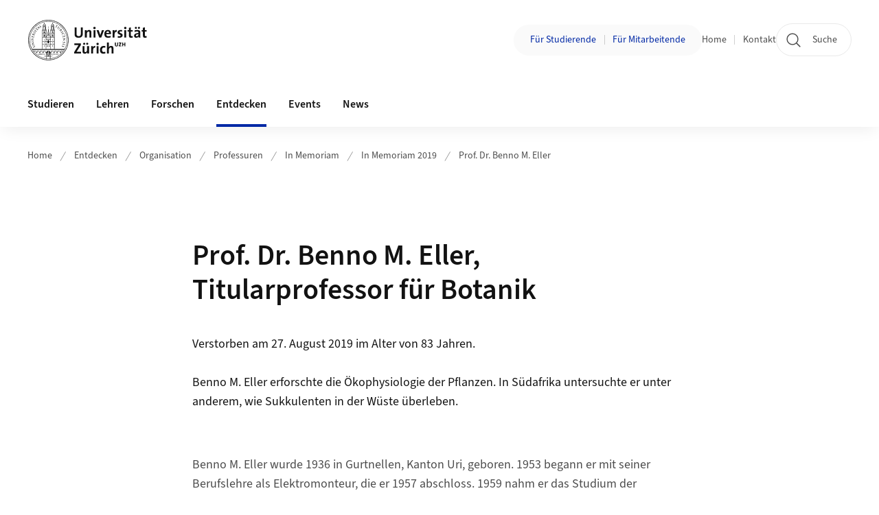

--- FILE ---
content_type: text/html;charset=UTF-8
request_url: https://www.uzh.ch/de/explore/management/professorships/in_memoriam/2019/Benno-M-Eller.html
body_size: 33513
content:


<!DOCTYPE html>
<html lang="de" data-template="st04">
  

    
    
  
 


<head>
    <meta charset="utf-8">
    <meta name="viewport" content="width=device-width, initial-scale=1.0">
    <title>Prof. Dr. Benno M. Eller, Titularprofessor für Botanik | Universität Zürich | UZH</title>
    <link rel="stylesheet" href="/.resources/uzh-wcms-frontend/1338/assets/css/main.css">
    <link rel="modulepreload" href="/.resources/uzh-wcms-frontend/1338/assets/js/ui.mjs">
    <link href="https://www.uzh.ch/de/explore/management/professorships/in_memoriam/2019/Benno-M-Eller.html" rel="canonical">
    <link href="https://www.uzh.ch" rel="alternate" hreflang="x-default">
    <link rel="preload" href="/.resources/uzh-wcms-frontend/1338/assets/fonts/WOFF2/SourceSans3-Regular.otf.woff2" as="font" type="font/woff2" crossorigin="anonymous">
    <link rel="preload" href="/.resources/uzh-wcms-frontend/1338/assets/fonts/WOFF2/SourceSans3-Semibold.otf.woff2" as="font" type="font/woff2" crossorigin="anonymous">
   
    <link rel="apple-touch-icon" sizes="180x180" href="/docroot/favicons/apple-touch-icon.png">
    <link rel="icon" type="image/png" sizes="32x32" href="/docroot/favicons/favicon-32x32.png">
    <link rel="icon" type="image/png" sizes="16x16" href="/docroot/favicons/favicon-16x16.png">
    <link rel="manifest" href="/docroot/favicons/site.webmanifest">
    <link rel="shortcut icon" href="/docroot/favicons/favicon.ico">
    <meta name="msapplication-TileColor" content="#ffffff">
    <meta name="msapplication-config" content="/docroot/favicons/browserconfig.xml">
    <meta name="theme-color" content="#ffffff">
  
    <meta property="og:type" content="website">
    <meta property="og:url" content="https://www.uzh.ch/de/explore/management/professorships/in_memoriam/2019/Benno-M-Eller.html">
    <meta property="og:title" content="Prof. Dr. Benno M. Eller, Titularprofessor für Botanik">
   
      <meta property="og:description" content=""/>
    
    
    <!-- 
    <meta property="twitter:url" content="/pages/layouts/default.html">
    <meta property="twitter:title" content="Default Layout (content area only)">
    <meta property="twitter:description" content="Page description">
    <meta property="twitter:image" content="../../dummy/shareimage_example_1200x630.jpg">
    <meta property="twitter:dnt" content="on">
    -->
    
    
    
 
    
    
    
    
    

   
      <script type="text/javascript">
  var _paq = _paq || [];
  /* tracker methods like "setCustomDimension" should be called before "trackPageView" */
  _paq.push(['setAPIUrl', "https://webstats.uzh.ch/"]); // overlay fix
  _paq.push(['trackPageView']);
  _paq.push(['enableLinkTracking']);
  (function() {
    var u="https://webstats.uzh.ch/";
    _paq.push(['setTrackerUrl', u+'piwik.php']);
    _paq.push(['setSiteId', 13]);
    var d=document, g=d.createElement('script'), s=d.getElementsByTagName('script')[0];
    g.type='text/javascript'; g.async=true; g.defer=true; g.src=u+'piwik.js'; s.parentNode.insertBefore(g,s);
  })();
</script>

<style>
main section.ContentArea p.lead {
font-size: 1.13rem;
font-weight: 400;
line-height: 1.6;
margin-top: -1.5rem;
margin-bottom: 2.5rem;
color: black;
}

main section.ContentArea p.leadtext {
font-size: 1.13rem;
font-weight: 400;
line-height: 1.6;
color: black;
}
nav.Breadcrumb ul.Breadcrumb--flyout--list li a.Breadcrumb--flyout--link {
padding-left: 1.5rem;
}

@media (min-width: 1150px) {
.HeroSlideshowSlide--content--inner {
padding-right: 4.6rem !important;}
.BigTeaser--content {
padding-right: 1.5rem !important; }
}

@media (max-width: 1150px) {
.HeroSlideshowSlide--text {
font-size: 1em; }
.HeroSlideshowSlide--content--inner {
padding-right: 3.2rem !important; }
}

@media (max-width: 700px) {
.HeroSlideshowSlide--content--inner {
padding-right: 1.5rem !important; }
}

</style> 
  
    <link rel="stylesheet" href="/.resources/uzh-wcms-frontend/webresources/1338/css/main.css">
    <script type="module" src="/.resources/uzh-wcms-frontend/webresources/1338/js/main.js"></script>

    <script src="/docroot/jquery/jquery-3.7.1.min.js"></script>
    <script src="/docroot/jquery/jquery-migrate-3.5.2.min.js"></script>
    
   
     
</head>

  

  <body class="template-st04">
   
    <a id="top"></a>
    <!-- component: SkipLink -->
     <div class="SkipLink__container">
        <!-- component: Link --><a class="Link layout-standalone icon-position-after icon-orientation-down SkipLink js-SkipLink" href="#main-content">Zum Inhalt springen<span class="Link--icon">
                <!-- component: Icon --><span class="Icon" data-name="16--link-internal"><svg>
                        <use xlink:href="#16--link-internal"></use>
                    </svg></span><!-- /component: Icon -->
            </span></a><!-- /component: Link -->
     </div>
     <!-- /component: SkipLink -->
 
   







<!-- component: Header -->
<header class="Header js-Header">
    <p class="visuallyhidden" aria-level="1" role="heading">Header</p>
    <div class="Header--top">
        <div class="Header--logo">
               <a class="Logo" href="https://www.uzh.ch">
                  <svg width="208" height="92" aria-labelledby="logoTitle">
                      <title id="logoTitle">Logo der Universität Zürich, zur Startseite</title>
                      <use href="/docroot/logos/uzh_logo_d_pos.svg#uzh_logo"></use>
                  </svg>
               </a>
        </div>
        <div class="Header--mobileButtons">
            <a class="Header--search" href="/de/search.html">
                  <span class="visuallyhidden">Suche</span>
                  <!-- component: Icon -->
                  <span class="Icon" data-name="24--search">
                      <svg>
                          <use xlink:href="#24--search">
                          </use>
                      </svg>
                  </span>
                  <!-- /component: Icon -->
            </a>
          
          <button class="Header--burger js-Header--burger" type="button" aria-controls="main-nav" aria-expanded="false">
            <span class="visuallyhidden">Navigation öffnen/schliessen</span>
            <span class="Header--burger--open">
                <!-- component: Icon -->
                <span class="Icon" data-name="24--menu">
                    <svg>
                        <use xlink:href="#24--menu">
                        </use>
                    </svg>
                </span>
                <!-- /component: Icon -->
            </span>
            <span class="Header--burger--close">
                <!-- component: Icon -->
                <span class="Icon" data-name="24--close">
                    <svg>
                        <use xlink:href="#24--close">
                        </use>
                    </svg>
                </span>
                <!-- /component: Icon -->
            </span>
          </button>
        </div>
        
        
    </div>
    <div class="Header--bottom js-Header--bottom">
        <div class="Header--bottom--inner">
<!-- component: MainNav -->
<div class="MainNav js-MainNav" id="main-nav" data-mode="lazy">
    

<div class="MainNav--service js-Header--service">

   <!-- component: CorporateSwitch -->
  <div class="CorporateSwitch">
      <span class="visuallyhidden">Zielgruppe wechseln: </span>
      <ul class="CorporateSwitch--list">
          <li>
          
              <a class="CorporateSwitch--link" href="https://www.students.uzh.ch">
                  <!-- component: Icon -->
                  <span class="Icon" data-name="16--link-arrow-sm-right">
                      <svg>
                          <use xlink:href="#16--link-arrow-sm-right">
                          </use>
                      </svg>
                  </span>
                  <!-- /component: Icon -->
                  Für Studierende</a>
          </li>
          <li>
              <a class="CorporateSwitch--link" href="https://www.staff.uzh.ch">
                  <!-- component: Icon -->
                  <span class="Icon" data-name="16--link-arrow-sm-right">
                      <svg>
                          <use xlink:href="#16--link-arrow-sm-right">
                          </use>
                      </svg>
                  </span>
                  <!-- /component: Icon -->Für Mitarbeitende</a>
          </li>
      </ul>
  </div>
  <!-- /component: CorporateSwitch -->
  
  

  <!-- component: ServiceNav -->
 	<h2 class="visuallyhidden">Quicklinks</h2>
  <nav class="ServiceNav">
      <ul class="ServiceNav--list">
          <li class="ServiceNav--list--item">
              <a class="ServiceNav--link " href="/de.html">Home</a>
         </li>
         
         
           <li class="ServiceNav--list--item">   
              <a class="ServiceNav--link " href="/de/contact.html">Kontakt</a>
           </li>
         
     </ul>
  </nav>
  <!-- /component: ServiceNav -->
  
  
 
    <!-- component: SearchTrigger -->
    <a class="SearchTrigger" href="/de/search.html" data-js-search-trigger="">
        <!-- component: Icon -->
        <span class="Icon" data-name="24--search">
            <svg>
                <use xlink:href="#24--search">
                </use>
            </svg>
        </span>
        <!-- /component: Icon -->
        <span class="text">Suche</span>
    </a>
    <!-- /component: SearchTrigger -->
</div>       
    <h2 class="visuallyhidden">Hauptnavigation</h2>
    <nav class="MainNav--inner">
        <ul class="MainNav--list js-MainNav--list">
            <!-- Begin: loop through top-level items-->
            
       
             
              <li class="MainNav--list--item js-MainNav--item ">
                  
                  <!-- Button if there are subitems, link if there aren’t-->
                  <button class="MainNav--link js-MainNav--link" type="button" aria-controls="main-nav_overlay_86455e04-e0a9-4baf-ab2a-3696bdcb564e" aria-expanded="false"> 
                      Studieren  
                      <div class="MainNav--icon">
                          <!-- component: Icon -->
                          <span class="Icon" data-name="16--link-arrow-sm-right">
                              <svg>
                                  <use xlink:href="#16--link-arrow-sm-right">
                                  </use>
                              </svg>
                          </span>
                          <!-- /component: Icon -->
                      </div>
                  </button>
                  
                  <div class="MainNav--overlay js-MainNav--overlay" id="main-nav_overlay_uid-0">
                      <div class="MainNav--overlay--scroller">
                          <div class="MainNav--overlay--inner">
                              <!-- Set data-mainnav-index to the level of nesting-->
                              <div class="MainNav--sub js-MainNav--sub" data-mainnav-index="1">
                                  <div class="MainNav--sub--back">
                                      <!-- component: Button -->
                                      <button class="Button js-MainNav--back" type="button">
                                          <span class="Button--inner">Zurück</span>
                                          <span class="Button--icon">
                                              <!-- component: Icon -->
                                              <span class="Icon" data-name="16--link-arrow-sm-right">
                                                  <svg>
                                                      <use xlink:href="#16--link-arrow-sm-right">
                                                      </use>
                                                  </svg>
                                              </span>
                                              <!-- /component: Icon -->
                                          </span>
                                      </button>
                                      <!-- /component: Button -->
                                  </div>
                                  <div class="MainNav--sub--title">
                                      <!-- component: Link -->
                                      <a class="Link layout-standalone size-small" href="/de/studies.html">
                                          <span class="visuallyhidden">Studieren</span>
                                          Studieren
                                          <span class="Link--icon">
                                              <!-- component: Icon -->
                                              <span class="Icon" data-name="16--link-internal">
                                                  <svg>
                                                      <use xlink:href="#16--link-internal">
                                                      </use>
                                                  </svg>
                                              </span>
                                              <!-- /component: Icon -->
                                          </span>
                                      </a>
                                      <!-- /component: Link -->
                                  </div> 
                                  <ul class="MainNav--sub--list js-MainNav--overflow">
                                  </ul>
                                  <button class="js-MainNav--close FocusOnly">Menü schliessen</button>
                              </div>
                          </div>
                      </div>
                  </div>
              </li>
              
       
             
              <li class="MainNav--list--item js-MainNav--item ">
                  
                  <!-- Button if there are subitems, link if there aren’t-->
                  <button class="MainNav--link js-MainNav--link" type="button" aria-controls="main-nav_overlay_abe038fa-f4f4-46f2-81e3-868da4e831df" aria-expanded="false"> 
                      Lehren  
                      <div class="MainNav--icon">
                          <!-- component: Icon -->
                          <span class="Icon" data-name="16--link-arrow-sm-right">
                              <svg>
                                  <use xlink:href="#16--link-arrow-sm-right">
                                  </use>
                              </svg>
                          </span>
                          <!-- /component: Icon -->
                      </div>
                  </button>
                  
                  <div class="MainNav--overlay js-MainNav--overlay" id="main-nav_overlay_uid-1">
                      <div class="MainNav--overlay--scroller">
                          <div class="MainNav--overlay--inner">
                              <!-- Set data-mainnav-index to the level of nesting-->
                              <div class="MainNav--sub js-MainNav--sub" data-mainnav-index="1">
                                  <div class="MainNav--sub--back">
                                      <!-- component: Button -->
                                      <button class="Button js-MainNav--back" type="button">
                                          <span class="Button--inner">Zurück</span>
                                          <span class="Button--icon">
                                              <!-- component: Icon -->
                                              <span class="Icon" data-name="16--link-arrow-sm-right">
                                                  <svg>
                                                      <use xlink:href="#16--link-arrow-sm-right">
                                                      </use>
                                                  </svg>
                                              </span>
                                              <!-- /component: Icon -->
                                          </span>
                                      </button>
                                      <!-- /component: Button -->
                                  </div>
                                  <div class="MainNav--sub--title">
                                      <!-- component: Link -->
                                      <a class="Link layout-standalone size-small" href="/de/teachingandeducation.html">
                                          <span class="visuallyhidden">Lehren</span>
                                          Lehren
                                          <span class="Link--icon">
                                              <!-- component: Icon -->
                                              <span class="Icon" data-name="16--link-internal">
                                                  <svg>
                                                      <use xlink:href="#16--link-internal">
                                                      </use>
                                                  </svg>
                                              </span>
                                              <!-- /component: Icon -->
                                          </span>
                                      </a>
                                      <!-- /component: Link -->
                                  </div> 
                                  <ul class="MainNav--sub--list js-MainNav--overflow">
                                  </ul>
                                  <button class="js-MainNav--close FocusOnly">Menü schliessen</button>
                              </div>
                          </div>
                      </div>
                  </div>
              </li>
              
       
             
              <li class="MainNav--list--item js-MainNav--item ">
                  
                  <!-- Button if there are subitems, link if there aren’t-->
                  <button class="MainNav--link js-MainNav--link" type="button" aria-controls="main-nav_overlay_90fc7ac9-8e8c-4c52-9912-65026e314ea0" aria-expanded="false"> 
                      Forschen  
                      <div class="MainNav--icon">
                          <!-- component: Icon -->
                          <span class="Icon" data-name="16--link-arrow-sm-right">
                              <svg>
                                  <use xlink:href="#16--link-arrow-sm-right">
                                  </use>
                              </svg>
                          </span>
                          <!-- /component: Icon -->
                      </div>
                  </button>
                  
                  <div class="MainNav--overlay js-MainNav--overlay" id="main-nav_overlay_uid-2">
                      <div class="MainNav--overlay--scroller">
                          <div class="MainNav--overlay--inner">
                              <!-- Set data-mainnav-index to the level of nesting-->
                              <div class="MainNav--sub js-MainNav--sub" data-mainnav-index="1">
                                  <div class="MainNav--sub--back">
                                      <!-- component: Button -->
                                      <button class="Button js-MainNav--back" type="button">
                                          <span class="Button--inner">Zurück</span>
                                          <span class="Button--icon">
                                              <!-- component: Icon -->
                                              <span class="Icon" data-name="16--link-arrow-sm-right">
                                                  <svg>
                                                      <use xlink:href="#16--link-arrow-sm-right">
                                                      </use>
                                                  </svg>
                                              </span>
                                              <!-- /component: Icon -->
                                          </span>
                                      </button>
                                      <!-- /component: Button -->
                                  </div>
                                  <div class="MainNav--sub--title">
                                      <!-- component: Link -->
                                      <a class="Link layout-standalone size-small" href="/de/researchinnovation.html">
                                          <span class="visuallyhidden">Forschen</span>
                                          Forschen
                                          <span class="Link--icon">
                                              <!-- component: Icon -->
                                              <span class="Icon" data-name="16--link-internal">
                                                  <svg>
                                                      <use xlink:href="#16--link-internal">
                                                      </use>
                                                  </svg>
                                              </span>
                                              <!-- /component: Icon -->
                                          </span>
                                      </a>
                                      <!-- /component: Link -->
                                  </div> 
                                  <ul class="MainNav--sub--list js-MainNav--overflow">
                                  </ul>
                                  <button class="js-MainNav--close FocusOnly">Menü schliessen</button>
                              </div>
                          </div>
                      </div>
                  </div>
              </li>
              
       
             
              <li class="MainNav--list--item js-MainNav--item is-active">
                  
                  <!-- Button if there are subitems, link if there aren’t-->
                  <button class="MainNav--link js-MainNav--link" type="button" aria-controls="main-nav_overlay_691efef5-fe55-4815-8e6d-22424dd2cffe" aria-expanded="false"> 
                      Entdecken  
                      <div class="MainNav--icon">
                          <!-- component: Icon -->
                          <span class="Icon" data-name="16--link-arrow-sm-right">
                              <svg>
                                  <use xlink:href="#16--link-arrow-sm-right">
                                  </use>
                              </svg>
                          </span>
                          <!-- /component: Icon -->
                      </div>
                  </button>
                  
                  <div class="MainNav--overlay js-MainNav--overlay" id="main-nav_overlay_uid-3">
                      <div class="MainNav--overlay--scroller">
                          <div class="MainNav--overlay--inner">
                              <!-- Set data-mainnav-index to the level of nesting-->
                              <div class="MainNav--sub js-MainNav--sub" data-mainnav-index="1">
                                  <div class="MainNav--sub--back">
                                      <!-- component: Button -->
                                      <button class="Button js-MainNav--back" type="button">
                                          <span class="Button--inner">Zurück</span>
                                          <span class="Button--icon">
                                              <!-- component: Icon -->
                                              <span class="Icon" data-name="16--link-arrow-sm-right">
                                                  <svg>
                                                      <use xlink:href="#16--link-arrow-sm-right">
                                                      </use>
                                                  </svg>
                                              </span>
                                              <!-- /component: Icon -->
                                          </span>
                                      </button>
                                      <!-- /component: Button -->
                                  </div>
                                  <div class="MainNav--sub--title">
                                      <!-- component: Link -->
                                      <a class="Link layout-standalone size-small" href="/de/explore.html">
                                          <span class="visuallyhidden">Entdecken</span>
                                          Entdecken
                                          <span class="Link--icon">
                                              <!-- component: Icon -->
                                              <span class="Icon" data-name="16--link-internal">
                                                  <svg>
                                                      <use xlink:href="#16--link-internal">
                                                      </use>
                                                  </svg>
                                              </span>
                                              <!-- /component: Icon -->
                                          </span>
                                      </a>
                                      <!-- /component: Link -->
                                  </div> 
                                  <ul class="MainNav--sub--list js-MainNav--overflow">
                                  </ul>
                                  <button class="js-MainNav--close FocusOnly">Menü schliessen</button>
                              </div>
                          </div>
                      </div>
                  </div>
              </li>
              
       
             
              <li class="MainNav--list--item js-MainNav--item ">
                  
                  <!-- Button if there are subitems, link if there aren’t-->
                  <button class="MainNav--link js-MainNav--link" type="button" aria-controls="main-nav_overlay_e57ebfe1-5295-42dc-b1b0-3ac8cec87f55" aria-expanded="false"> 
                      Events  
                      <div class="MainNav--icon">
                          <!-- component: Icon -->
                          <span class="Icon" data-name="16--link-arrow-sm-right">
                              <svg>
                                  <use xlink:href="#16--link-arrow-sm-right">
                                  </use>
                              </svg>
                          </span>
                          <!-- /component: Icon -->
                      </div>
                  </button>
                  
                  <div class="MainNav--overlay js-MainNav--overlay" id="main-nav_overlay_uid-4">
                      <div class="MainNav--overlay--scroller">
                          <div class="MainNav--overlay--inner">
                              <!-- Set data-mainnav-index to the level of nesting-->
                              <div class="MainNav--sub js-MainNav--sub" data-mainnav-index="1">
                                  <div class="MainNav--sub--back">
                                      <!-- component: Button -->
                                      <button class="Button js-MainNav--back" type="button">
                                          <span class="Button--inner">Zurück</span>
                                          <span class="Button--icon">
                                              <!-- component: Icon -->
                                              <span class="Icon" data-name="16--link-arrow-sm-right">
                                                  <svg>
                                                      <use xlink:href="#16--link-arrow-sm-right">
                                                      </use>
                                                  </svg>
                                              </span>
                                              <!-- /component: Icon -->
                                          </span>
                                      </button>
                                      <!-- /component: Button -->
                                  </div>
                                  <div class="MainNav--sub--title">
                                      <!-- component: Link -->
                                      <a class="Link layout-standalone size-small" href="/de/events.html">
                                          <span class="visuallyhidden">Events</span>
                                          Events
                                          <span class="Link--icon">
                                              <!-- component: Icon -->
                                              <span class="Icon" data-name="16--link-internal">
                                                  <svg>
                                                      <use xlink:href="#16--link-internal">
                                                      </use>
                                                  </svg>
                                              </span>
                                              <!-- /component: Icon -->
                                          </span>
                                      </a>
                                      <!-- /component: Link -->
                                  </div> 
                                  <ul class="MainNav--sub--list js-MainNav--overflow">
                                  </ul>
                                  <button class="js-MainNav--close FocusOnly">Menü schliessen</button>
                              </div>
                          </div>
                      </div>
                  </div>
              </li>
              
       
             
              <li class="MainNav--list--item js-MainNav--item ">
                  
                      <a class="MainNav--link" href="/de/news.html">News</a>
                  
                  
                  <div class="MainNav--overlay js-MainNav--overlay" id="main-nav_overlay_uid-5">
                      <div class="MainNav--overlay--scroller">
                          <div class="MainNav--overlay--inner">
                              <!-- Set data-mainnav-index to the level of nesting-->
                              <div class="MainNav--sub js-MainNav--sub" data-mainnav-index="1">
                                  <div class="MainNav--sub--back">
                                      <!-- component: Button -->
                                      <button class="Button js-MainNav--back" type="button">
                                          <span class="Button--inner">Zurück</span>
                                          <span class="Button--icon">
                                              <!-- component: Icon -->
                                              <span class="Icon" data-name="16--link-arrow-sm-right">
                                                  <svg>
                                                      <use xlink:href="#16--link-arrow-sm-right">
                                                      </use>
                                                  </svg>
                                              </span>
                                              <!-- /component: Icon -->
                                          </span>
                                      </button>
                                      <!-- /component: Button -->
                                  </div>
                                  <div class="MainNav--sub--title">
                                      <!-- component: Link -->
                                      <a class="Link layout-standalone size-small" href="/de/news.html">
                                          <span class="visuallyhidden">News</span>
                                          News
                                          <span class="Link--icon">
                                              <!-- component: Icon -->
                                              <span class="Icon" data-name="16--link-internal">
                                                  <svg>
                                                      <use xlink:href="#16--link-internal">
                                                      </use>
                                                  </svg>
                                              </span>
                                              <!-- /component: Icon -->
                                          </span>
                                      </a>
                                      <!-- /component: Link -->
                                  </div> 
                                  <ul class="MainNav--sub--list js-MainNav--overflow">
                                  </ul>
                                  <button class="js-MainNav--close FocusOnly">Menü schliessen</button>
                              </div>
                          </div>
                      </div>
                  </div>
              </li>
              
              
        </ul>
        <!-- Begin: empty container for items that don't fit viewport-->
        <!-- Must always be there, items are added via JS-->
        <ul class="MainNav--list more js-MainNav--more">
            <li class="MainNav--list--item js-MainNav--item more">
                <button class="MainNav--link js-MainNav--link" aria-controls="main-nav_overlay_uid-4" aria-expanded="false" type="button">
                    Mehr
                    <div class="MainNav--icon">
                        <!-- component: Icon -->
                        <span class="Icon" data-name="16--menu">
                            <svg>
                                <use xlink:href="#16--menu">
                                </use>
                            </svg>
                        </span>
                        <!-- /component: Icon -->
                    </div>
                </button>
                <div class="MainNav--overlay js-MainNav--overlay" id="main-nav_overlay_uid-4">
                    <div class="MainNav--overlay--scroller">
                        <div class="MainNav--overlay--inner">
                            <!-- data-mainnav-index must be 0 within this placeholder container-->
                            <div class="MainNav--sub js-MainNav--sub" data-mainnav-index="0">
                                <ul class="MainNav--sub--list js-MainNav--overflow">
                                </ul>
                                <button class="js-MainNav--close FocusOnly">Menü schliessen</button>
                            </div>
                        </div>
                    </div>
                </div>
            </li>
            <!-- End: empty container for items that don't fit viewport-->
        </ul>
    </nav>
</div>
<!-- /component: MainNav -->        </div>
    </div>
</header>
<!-- /component: Header -->
    
   
     

 <main id="main-content">
 
 
             

 
  <!-- component: Breadcrumb -->
  <nav class="Breadcrumb js-Breadcrumb">
      <ol class="Breadcrumb--list js-Breadcrumb--list" data-js-scroll-style="{&quot;horizontal&quot;:true}" aria-label="Breadcrumb">
   
             
                
                 <li class="Breadcrumb--list--item">
                   <a class="Breadcrumb--link" href="/de.html">Home</a>
                   <!-- component: Icon -->
                   <span class="Icon" data-name="16--breadcrumb-separator">
                     <svg>
                       <use xlink:href="#16--breadcrumb-separator">
                       </use>
                     </svg>
                   </span>
                   <!-- /component: Icon -->
                 </li>
                
             
                
                 <li class="Breadcrumb--list--item">
                   <a class="Breadcrumb--link" href="/de/explore.html">Entdecken</a>
                   <!-- component: Icon -->
                   <span class="Icon" data-name="16--breadcrumb-separator">
                     <svg>
                       <use xlink:href="#16--breadcrumb-separator">
                       </use>
                     </svg>
                   </span>
                   <!-- /component: Icon -->
                 </li>
             
                
                 <li class="Breadcrumb--list--item">
                   <a class="Breadcrumb--link" href="/de/explore/management.html">Organisation</a>
                   <!-- component: Icon -->
                   <span class="Icon" data-name="16--breadcrumb-separator">
                     <svg>
                       <use xlink:href="#16--breadcrumb-separator">
                       </use>
                     </svg>
                   </span>
                   <!-- /component: Icon -->
                 </li>
             
                
                 <li class="Breadcrumb--list--item">
                   <a class="Breadcrumb--link" href="/de/explore/management/professorships.html">Professuren</a>
                   <!-- component: Icon -->
                   <span class="Icon" data-name="16--breadcrumb-separator">
                     <svg>
                       <use xlink:href="#16--breadcrumb-separator">
                       </use>
                     </svg>
                   </span>
                   <!-- /component: Icon -->
                 </li>
             
                
                 <li class="Breadcrumb--list--item">
                   <a class="Breadcrumb--link" href="/de/explore/management/professorships/in_memoriam.html">In Memoriam</a>
                   <!-- component: Icon -->
                   <span class="Icon" data-name="16--breadcrumb-separator">
                     <svg>
                       <use xlink:href="#16--breadcrumb-separator">
                       </use>
                     </svg>
                   </span>
                   <!-- /component: Icon -->
                 </li>
             
                
                 <li class="Breadcrumb--list--item">
                   <a class="Breadcrumb--link" href="/de/explore/management/professorships/in_memoriam/2019.html">In Memoriam 2019 </a>
                   <!-- component: Icon -->
                   <span class="Icon" data-name="16--breadcrumb-separator">
                     <svg>
                       <use xlink:href="#16--breadcrumb-separator">
                       </use>
                     </svg>
                   </span>
                   <!-- /component: Icon -->
                 </li>
             
                
        
              <li class="Breadcrumb--list--item">
              
                
                   <a class="Breadcrumb--link" href="/de/explore/management/professorships/in_memoriam/2019/Benno-M-Eller.html">Prof. Dr. Benno M. Eller</a> 
          </li>
         
      </ol>
  </nav>
  <!-- /component: Breadcrumb -->

  <section class="Intro">
      <div class="Intro--inner">
      
      
          <div class="Intro--content">
          </div>
          
          <div class="Intro--top">
                  <h1 class="Intro--title richtext">Prof. Dr. Benno M. Eller, Titularprofessor für Botanik</h1>
              <p class="Intro--text"><p>Verstorben am 27. August 2019 im Alter von 83 Jahren.</p>

<p>&nbsp;</p>

<p>Benno M. Eller erforschte die &Ouml;kophysiologie der Pflanzen. In S&uuml;dafrika untersuchte er unter anderem, wie Sukkulenten in der W&uuml;ste &uuml;berleben.</p>
</p>
          </div>
          
  
  
  
  
      </div>
  </section>
<section class="ContentArea">
   




<!-- component: TextImage -->
<div class="TextImage">
    
    
    <div class="TextImage--inner">
     
      <div class="TextImage--content richtext">
         <p>Benno M. Eller wurde 1936 in Gurtnellen, Kanton Uri, geboren. 1953 begann er mit seiner Berufslehre als Elektromonteur, die er 1957 abschloss. 1959 nahm er das Studium der Elektrotechnik an der ETH Z&uuml;rich auf und erhielt 1964 das Diplom als Elektroingenieur. Im selben Jahr wechselte er an die Universit&auml;t Z&uuml;rich, wo er bis 1968 Botanik und Biologie studierte. Seine Dissertation schrieb er 1971 &uuml;ber &laquo;Energiebilanz und Blattemperatur&raquo;; 1978/79 habilitierte er sich mit der Arbeit &laquo;Die strahlungs&ouml;kologische Bedeutung von Epidermisauflagen&raquo; f&uuml;r das Gebiet der Botanik mit besonderer Ber&uuml;cksichtigung der &Ouml;kophysiologie.</p>

<p>Schwerpunkt der wissenschaftlichen Arbeit von Benno M. Eller war die &Ouml;kophysiologie der Pflanzen unter Anwendung elektrischer Messtechnik. Anl&auml;sslich von Feldstudien in S&uuml;dafrika untersuchte er unter anderem, was Sukkulenten gegen extreme Trockenheit resistent macht.</p>

<p>Benno M. Eller war ein begnadeter Dozent und wurde von Diplomanden und Doktoranden als Betreuer sehr gesch&auml;tzt. Sein Lehrprogramm umfasste &ouml;kophysiologische Kurse und Praktika, Spezialvorlesungen in &Ouml;kophysiologie sowieso Vorlesungen und Praktika auf dem Gebiet der &Ouml;kologie der Pflanzen. Er galt nicht nur als Kapazit&auml;t auf dem Gebiet der &Ouml;kophysiologie, sondern auch als Experte bei Fragen der Strahlungsbilanz. In Anerkennung seiner Verdienste wurde Benno M. Eller 1987 zum Titularprofessor ernannt.</p>
 
      </div>
     
   </div>
</div>
<!-- /component: TextImage -->
  
 </section>


 
 
    <!-- component: CrawlerLinks -->
      <div class="CrawlerLinks">
          <ul>
          
          
              
          </ul>
      </div>
      <!-- /component: CrawlerLinks -->
    
 </main>    
       
<footer class="Footer">
    
       <p class="visuallyhidden" aria-level="1" role="heading">Footer</p>
    
       <div class="Footer--main"> 
  
              
              <div class="Footer--column">
 <!-- component: FooterLinkList -->
 <div class="FooterLinkList">
    <h2 class="FooterLinkList--title">Studium</h2>
    <!-- div if single entry, ul if multiple-->
<!-- div if single entry, ul if multiple-->
<ul class="FooterLinkList--list">
        <li class="FooterLink--item">

    
        
           <a class="Link size-small" title="Studienangebot" href="/de/studies/programs.html">Studienangebot</a>
          
     </li>
     <li class="FooterLink--item">

    
        
           <a class="Link size-small" title="Bewerbung und Zulassung" href="/de/studies/application.html">Bewerbung und Zulassung</a>
          
     </li>
     <li class="FooterLink--item">

    
        
           <a class="Link size-small" title="Semesterdaten" href="/de/studies/dates/dates.html">Semesterdaten</a>
          
     </li>
     <li class="FooterLink--item">

    
        
           <a class="Link size-small" title="Vorlesungsverzeichnis" href="/de/studies/programs/vvz.html">Vorlesungsverzeichnis</a>
          
     </li>
     <li class="FooterLink--item">


       



    
   
       <a class="Link size-small" title="Studierendenportal"  alt="Externer Link" href="https://studentservices.uzh.ch/" target="_blank">Studierendenportal</a>

     
     </li>
     <li class="FooterLink--item">


       



    
   
       <a class="Link size-small" title="Universitätsbibliothek"  alt="Externer Link" href="https://www.ub.uzh.ch/de.html" target="_blank">Universitätsbibliothek</a>

     
     </li>
     <li class="FooterLink--item">

    
        
           <a class="Link size-small" title="Weiterbildung" href="/de/studies/programs/continuingeducation.html">Weiterbildung</a>
          
     </li>
</ul>


 </div>              </div>
          
            
              <div class="Footer--column">
 <!-- component: FooterLinkList -->
 <div class="FooterLinkList">
    <h2 class="FooterLinkList--title">Universität</h2>
    <!-- div if single entry, ul if multiple-->
<!-- div if single entry, ul if multiple-->
<ul class="FooterLinkList--list">
        <li class="FooterLink--item">

    
        
           <a class="Link size-small" title="Fakultäten und Institute" href="/de/explore/faculties.html">Fakultäten und Institute</a>
          
     </li>
     <li class="FooterLink--item">

    
        
           <a class="Link size-small" title="Museen und Sammlungen" href="/de/explore/museums.html">Museen und Sammlungen</a>
          
     </li>
     <li class="FooterLink--item">

    
        
           <a class="Link size-small" title="Spitäler und Kliniken" href="/de/explore/hospitals.html">Spitäler und Kliniken</a>
          
     </li>
     <li class="FooterLink--item">


       



    
   
       <a class="Link size-small" title="Mensen und Cafeterias"  alt="Externer Link" href="https://www.mensa.uzh.ch/de.html" target="_blank">Mensen und Cafeterias</a>

     
     </li>
     <li class="FooterLink--item">


       



    
   
       <a class="Link size-small" title="UZH Merchandise"  alt="Externer Link" href="https://shop.uzh.ch/de/" target="_blank">UZH Merchandise</a>

     
     </li>
     <li class="FooterLink--item">


       



    
   
       <a class="Link size-small" title="Newsletter"  alt="Externer Link" href="https://www.news.uzh.ch/de/subscribe.html" target="_blank">Newsletter</a>

     
     </li>
     <li class="FooterLink--item">

    
        
           <a class="Link size-small" title="Jobs" href="/de/explore/work/jobs.html">Jobs</a>
          
     </li>
</ul>


 </div>              </div>
            
              <div class="Footer--column">
 <!-- component: FooterLinkList -->
 <div class="FooterLinkList">
    <h2 class="FooterLinkList--title">Get in Touch</h2>
    <!-- div if single entry, ul if multiple-->
<!-- div if single entry, ul if multiple-->
<ul class="FooterLinkList--list">
        <li class="FooterLink--item">


       



    
   
       <a class="Link size-small" title="Telefonbuch"  alt="Externer Link" href="https://www.phonebook.uzh.ch/" target="_blank">Telefonbuch</a>

     
     </li>
     <li class="FooterLink--item">

    
        
           <a class="Link size-small" title="Standorte und Pläne" href="/de/explore/info/sites.html">Standorte und Pläne</a>
          
     </li>
     <li class="FooterLink--item">

    
        
           <a class="Link size-small" title="Öffnungszeiten" href="/de/explore/info/hours.html">Öffnungszeiten</a>
          
     </li>
     <li class="FooterLink--item">

    
        
           <a class="Link size-small" title="Für Medien" href="https://www.news.uzh.ch/de/media.html">Für Medien</a>
          
     </li>
     <li class="FooterLink--item">


       



    
   
       <a class="Link size-small" title="For Internationals"  alt="Externer Link" href="http://www.internationals.uzh.ch/en.html" target="_blank">For Internationals</a>

     
     </li>
     <li class="FooterLink--item">


       



    
   
       <a class="Link size-small" title="UZH Alumni"  alt="Externer Link" href="https://uzhalumni.ch/" target="_blank">UZH Alumni</a>

     
     </li>
     <li class="FooterLink--item">


       



    
   
       <a class="Link size-small" title="UZH Foundation"  alt="Externer Link" href="https://www.uzhfoundation.ch/" target="_blank">UZH Foundation</a>

     
     </li>
</ul>


 </div>             </div>
            
         
          <div class="Footer--column">

<!-- component: FooterSocialMediaList -->
<div class="FooterSocialMediaList">
    <h2 class="FooterSocialMediaList--title">Folgen Sie uns</h2>
    <ul class="FooterSocialMediaList--list">
    
        <li class="FooterSocialMediaList--item">
          <a class="FooterSocialMediaList--link" href="https://linkedin.com/company/uzh" target="_blank">
              <!-- component: Icon -->
              <span class="Icon" data-name="16--linkedin">
                  <svg>
                      <use xlink:href="#16--linkedin">
                      </use>
                  </svg>
              </span>
              <!-- /component: Icon -->LinkedIn</a>
        </li>
     
     
        <li class="FooterSocialMediaList--item">
          <a class="FooterSocialMediaList--link" href="https://www.instagram.com/uzh.ch/" target="_blank">
              <!-- component: Icon -->
              <span class="Icon" data-name="16--instagram">
                  <svg>
                      <use xlink:href="#16--instagram">
                      </use>
                  </svg>
              </span>
              <!-- /component: Icon -->Instagram</a>
        </li>
     
        <li class="FooterSocialMediaList--item">
          <a class="FooterSocialMediaList--link" href="https://www.facebook.com/uzh.ch" target="_blank">
              <!-- component: Icon -->
              <span class="Icon" data-name="16--facebook">
                  <svg>
                      <use xlink:href="#16--facebook">
                      </use>
                  </svg>
              </span>
              <!-- /component: Icon -->Facebook</a>
        </li>
     
         <li class="FooterSocialMediaList--item">
           <a class="FooterSocialMediaList--link" href="https://www.tiktok.com/@uzh.ch" target="_blank">
             <!-- component: Icon -->
             <span class="Icon" data-name="16--tiktok">
              <svg id="Ebene_1" xmlns="http://www.w3.org/2000/svg" version="1.1" viewBox="0 0 463.2 530">
              <!-- Generator: Adobe Illustrator 29.2.1, SVG Export Plug-In . SVG Version: 2.1.0 Build 116)  -->
              <defs>
                <style>
                  .st0 {
                    fill: #4c4c4c;
                  }
                </style>
              </defs>
              <path class="st0" d="M436.5,123.8c-54.5-11.6-95-57.3-100.2-112.8V-.7h-91.5v363.3c-.1,42.5-34.7,76.8-77.2,76.7-23.9,0-46.5-11.3-61-30.4h0s0,0,0,0c-25.7-33.8-19.1-82.1,14.7-107.8,19.9-15.1,46-19.6,69.9-12v-93C99.2,183.3,14.3,247.6,1.6,339.6c-7.1,51.5,10,103.4,46.3,140.5,64.9,66.4,171.4,67.7,237.8,2.7,32.4-31.6,50.6-75,50.6-120.3v-185.6c37,26.4,81.3,40.6,126.8,40.5v-91c-9,0-17.9-.9-26.7-2.8h0Z"/>
            </svg>
             </span>
             <!-- /component: Icon -->TikTok</a>
         </li>
        
                
          <li class="FooterSocialMediaList--item">
            <a class="FooterSocialMediaList--link" href="https://youtube.com/uzhch" target="_blank">
            <!-- component: Icon -->
              <span class="Icon" data-name="16--youtube"><svg>
                    <use xlink:href="#16--youtube"></use>
                </svg></span><!-- /component: Icon -->YouTube
            </a>
          </li>
        
        
          <li class="FooterSocialMediaList--item">
            <a class="FooterSocialMediaList--link" href="https://issuu.com/uzhch" target="_blank">
                <!-- component: Icon -->
                <span class="Icon" data-name="16--issuu">
                    <svg>
                        <use xlink:href="#16--issuu">
                        </use>
                    </svg>
                </span>
                <!-- /component: Icon -->Issuu</a>
          </li>
        
        
        
           
    
    
        
       
        
    </ul>
</div>
<!-- /component: FooterSocialMediaList -->
          </div>
      
      </div>
    <div class="Footer--bottom">
        <h2 class="visuallyhidden">Weiterführende Links</h2>
        <div class="Footer--logos">
        
        
              
              <!-- div if single entry, ul if multiple-->
              <ul class="Footer--logos--list">
                <!-- div if single entry, li if multiple-->
                <li class="Footer--logos--item">
                    <a class="Footer--logo" href="https://www.uzh.ch">
                        <img src="/docroot/logos/uzh_logo_d_pos.svg" alt="Logo der Universität Zürich, zur Startseite">
                    </a>
                </li>
            
                  <li class="Footer--logos--item">
                    <a class="Footer--logo" href="https://www.swissuniversities.ch/"/>
                        <img src="/dam/jcr:aab89268-9d70-4e28-b49e-77f7298dcf58/logo_swissuniversities.svg" alt="swissuniversities">
                    </a>
                  </li>   
                  <li class="Footer--logos--item">
                    <a class="Footer--logo" href="https://www.leru.org/"/>
                        <img src="/dam/jcr:6f9d9cf1-233f-467d-9684-465cdbe258e0/leru.svg" alt="LERU – League of European Research Universities">
                    </a>
                  </li>   
                  <li class="Footer--logos--item">
                    <a class="Footer--logo" href="https://www.una-europa.eu/"/>
                        <img src="/dam/jcr:26c8d3ca-349c-4308-a5aa-6d4c086ee32e/unaeuropa2.svg" alt="una europa">
                    </a>
                  </li>   
                  <li class="Footer--logos--item">
                    <a class="Footer--logo" href="https://universitas21.com/"/>
                        <img src="/dam/jcr:483afe9a-d8eb-4324-93d6-3195b72cf2c6/logo_u21.svg" alt="Universitas 21">
                    </a>
                  </li>   
              </ul>
           
        </div>
        <!-- component: FooterMeta -->
        <div class="FooterMeta">
            <p class="FooterMeta--copyright">&copy;&nbsp;2023 Universität Zürich </p>
            <nav>
                <ul class="FooterMeta--linkList">
                      <li>
                        <a class="FooterMeta--link" href="/de/impressum.html">Impressum</a>
                      </li>
                    
                      <li>
                        <a class="FooterMeta--link" href="/de/contact.html">Kontakt</a>
                      </li>
                   
                        <li>
                          <a class="FooterMeta--link" href="https://www.uzh.ch/de/accessibility">Accessibility</a>
                        </li>
                   
                      <li>
                         <a  class="FooterMeta--link" href="https://www.uzh.ch/de/privacy">Datenschutzerklärung</a> 
                      </li>
                </ul>
            </nav>
        <!-- /component: FooterMeta -->
    </div>
   
    
    
</footer>    
    
    <!-- place Footer component here-->
    <script src="/.resources/uzh-wcms-frontend/1338/assets/js/ui.mjs" type="module"></script>
    <template id="template-lightbox">
        <!-- component: Lightbox -->
        <div class="Lightbox">
            <div class="Lightbox--inner"><img src="" alt="" /><button class="Lightbox--close js-Lightbox--close" type="button">
                    <!-- component: Icon --><span class="Icon" data-name="lightbox-close"><svg>
                            <use xlink:href="#lightbox-close"></use>
                        </svg></span><!-- /component: Icon --><span class="visuallyhidden">Bild Overlay schliessen</span>
                </button></div>
        </div><!-- /component: Lightbox -->
    </template>
    <template id="template-lightbox-video">
        <!-- component: LightboxVideo -->
        <div class="Lightbox">
            <div class="Lightbox--inner"><video src="" autoplay="autoplay" playsinline="playsinline"></video><button class="Lightbox--close js-Lightbox--close" type="button">
                    <!-- component: Icon --><span class="Icon" data-name="lightbox-close"><svg>
                            <use xlink:href="#lightbox-close"></use>
                        </svg></span><!-- /component: Icon --><span class="visuallyhidden">Video Overlay schliessen</span>
                </button></div>
        </div><!-- /component: LightboxVideo -->
    </template>
    
    <template id="main-nav-link">
        <!-- component: MainNav--link --><a class="MainNav--link js-MainNav--link" href="[%=href%]" aria-current="[%=ariaCurrent%]">[%=content%]</a><!-- /component: MainNav--link -->
    </template>
    <template id="main-nav-link-plain">
        <!-- component: MainNav--link --><a class="MainNav--link" href="[%=href%]" aria-current="[%=ariaCurrent%]">[%=content%]</a><!-- /component: MainNav--link -->
    </template>
    <template id="main-nav-button">
        <!-- component: MainNav--link --><a class="MainNav--link js-MainNav--link" role="button" href="[%=href%]" aria-current="[%=ariaCurrent%]" aria-controls="[%=ariaControls%]" aria-expanded="false">[%=content%]<span class="MainNav--icon">
                <!-- component: Icon --><span class="Icon" data-name="16--link-arrow-sm-right"><svg>
                        <use xlink:href="#16--link-arrow-sm-right"></use>
                    </svg></span><!-- /component: Icon -->
            </span></a><!-- /component: MainNav--link -->
    </template>
    <template id="main-nav-overlay">
        <!-- component: MainNav--overlay -->
        <div class="MainNav--overlay js-MainNav--overlay" id="[%=id%]">
            <div class="MainNav--overlay--scroller">
                <div class="MainNav--overlay--inner">
                    <!-- Set data-mainnav-index to the level of nesting-->
                    <div class="MainNav--sub js-MainNav--sub" data-mainnav-index="1">
                        <div class="MainNav--sub--back">
                            <!-- component: Button --><button class="Button js-MainNav--back" type="button"><span class="Button--inner">zurück</span><span class="Button--icon">
                                    <!-- component: Icon --><span class="Icon" data-name="16--link-arrow-sm-right"><svg>
                                            <use xlink:href="#16--link-arrow-sm-right"></use>
                                        </svg></span><!-- /component: Icon -->
                                </span></button><!-- /component: Button -->
                        </div>
                        <div class="MainNav--sub--title">
                            <!-- component: Link --><a class="Link layout-standalone size-small" href="[%=href%]"><span class="visuallyhidden">Übersichtsseite</span>[%=text%]<span class="Link--icon">
                                    <!-- component: Icon --><span class="Icon" data-name="16--link-internal"><svg>
                                            <use xlink:href="#16--link-internal"></use>
                                        </svg></span><!-- /component: Icon -->
                                </span></a><!-- /component: Link -->
                        </div>
                        <ul class="MainNav--sub--list">[%=content%]</ul><button class="js-MainNav--close FocusOnly" type="button">Menu schliessen</button>
                    </div>
                </div>
            </div>
        </div><!-- /component: MainNav--overlay -->
    </template>
    <template id="main-nav-subitem">
        <!-- component: MainNavSubItem -->
        <!-- Button if there are nested subitems, link if there aren’t-->
        <!-- Add aria-current="page" if this is the currently active page--><a class="MainNav--link js-MainNav--sublink" href="[%=href%]" aria-controls="[%=id%]" aria-expanded="false" role="button">[%=text%]<span class="MainNav--icon">
                <!-- component: Icon --><span class="Icon" data-name="16--link-arrow-sm-right"><svg>
                        <use xlink:href="#16--link-arrow-sm-right"></use>
                    </svg></span><!-- /component: Icon -->
            </span></a><!-- Set data-mainnav-index to the level of nesting-->
        <div class="MainNav--sub js-MainNav--sub" id="[%=id%]" data-mainnav-index="[%=index%]">
            <div class="MainNav--sub--back">
                <!-- component: Button --><button class="Button js-MainNav--back" type="button"><span class="Button--inner">zurück</span><span class="Button--icon">
                        <!-- component: Icon --><span class="Icon" data-name="16--link-arrow-sm-right"><svg>
                                <use xlink:href="#16--link-arrow-sm-right"></use>
                            </svg></span><!-- /component: Icon -->
                    </span></button><!-- /component: Button -->
            </div>
            <div class="MainNav--sub--title">
                <!-- component: Link --><a class="Link layout-standalone size-small" href="[%=href%]">[%=text%]<span class="Link--icon">
                        <!-- component: Icon --><span class="Icon" data-name="16--link-internal"><svg>
                                <use xlink:href="#16--link-internal"></use>
                            </svg></span><!-- /component: Icon -->
                    </span></a><!-- /component: Link -->
            </div>
            <ul class="MainNav--sub--list">[%=content%]</ul>
        </div><!-- /component: MainNavSubItem -->
    </template>
    
    
    
    <script>
        (function(url, revision) {
            function init(delayed) {
                var svgEl = document.getElementById('svgsprite');
                svgEl && svgEl.parentNode.removeChild(svgEl);

                var svg = storage.svgicons.replace('<svg ', '<svg id="svgsprite" style="display: none"');
                document.body.insertAdjacentHTML('beforeend', svg);
            }

            function fetchSprite(path, callback) {
                var httpRequest = new XMLHttpRequest();
                httpRequest.onreadystatechange = function() {
                    if (httpRequest.readyState === 4 && httpRequest.status === 200 && callback) {
                        callback(httpRequest.responseText);
                    }
                };
                httpRequest.open('GET', path);
                httpRequest.send();
            }

            var storage = window.localStorage || {};

            if (!storage.svgicons || storage.svgicons_revision != revision) {
                fetchSprite(url, function(data) {
                    storage.svgicons = data;
                    storage.svgicons_revision = revision;

                    init(true);
                });
            }

            if (storage.svgicons) {
                init();
            }
        })("/.resources/uzh-wcms-frontend/1338/assets/icons/sprite.svg", "b36a0d20815810cb45c1cdffa4d31e36");

        // Important for backend implementation: The revision (second parameter) should change whenever the svg sprite changes, e.g. you can use the modification timestamp of the svg file.
    </script>
    
   
       
       
       <script>  
          window.uzh_nav =  [{"subitems":[{"subitems":[{"href":"/de/studies/whyuzh/teaching.html","text":"Lehre am Puls der Zeit"},{"href":"/de/studies/whyuzh/interdisciplinarity.html","text":"Interdisziplinarität"},{"href":"/de/studies/whyuzh/sustainability.html","text":"Nachhaltigkeit"},{"href":"/de/studies/whyuzh/equality.html","text":"Chancengleichheit"},{"href":"/de/studies/whyuzh/counselling.html","text":"Dringende Hilfe"},{"href":"/de/studies/whyuzh/services.html","text":"Student Services"},{"href":"/de/studies/whyuzh/mobility.html","text":"Austausch und Mobilität"},{"href":"/de/studies/whyuzh/organizations.html","text":"Studentische Vereine"},{"href":"/de/studies/whyuzh/courses.html","text":"Kurse und Angebote"},{"href":"/de/studies/whyuzh/zurich.html","text":"Leben in Zürich"}],"href":"/de/studies/whyuzh.html","text":"Choose UZH"},{"subitems":[{"href":"/de/studies/programs/basics.html","text":"Grundlagen"},{"href":"/de/studies/programs/glossary.html","text":"Glossar"},{"subitems":[{"href":"/de/studies/programs/bachelor/general_comparative_literary_studies.html","text":"Allgemeine und Vergleichende Literaturwissenschaft"},{"href":"/de/studies/programs/bachelor/general_business_economics.html","text":"Allgemeine Wirtschaftswissenschaften"},{"href":"/de/studies/programs/bachelor/classics.html","text":"Altertumswissenschaften"},{"href":"/de/studies/programs/bachelor/Angewandte-Mathematik-und-Machine-Learning.html","text":"Angewandte Mathematik und Machine Learning"},{"href":"/de/studies/programs/bachelor/applied_probability_statistics.html","text":"Angewandte Wahrscheinlichkeit und Statistik"},{"href":"/de/studies/programs/bachelor/religions_ancient_world.html","text":"Antike Religionsgeschichte"},{"href":"/de/studies/programs/bachelor/archeologies.html","text":"Archäologien"},{"href":"/de/studies/programs/bachelor/astronomy_astrobiology.html","text":"Astronomie und Astrobiologie"},{"href":"/de/studies/programs/bachelor/astronomy_astrophysics.html","text":"Astronomie und Astrophysik"},{"href":"/de/studies/programs/bachelor/astrophysics.html","text":"Astrophysik"},{"href":"/de/studies/programs/bachelor/Bachelor-Sustainability.html","text":"Bachelor in Sustainability (BASUS)"},{"href":"/de/studies/programs/bachelor/banking_finance.html","text":"Banking and Finance"},{"href":"/de/studies/programs/bachelor/business.html","text":"Betriebswirtschaftslehre"},{"href":"/de/studies/programs/bachelor/biblical_studies.html","text":"Bibelwissenschaft"},{"href":"/de/studies/programs/bachelor/biochemistry.html","text":"Biochemie"},{"href":"/de/studies/programs/bachelor/biodiversity.html","text":"Biodiversität"},{"href":"/de/studies/programs/bachelor/bioinformatics.html","text":"Bioinformatics"},{"href":"/de/studies/programs/bachelor/biology.html","text":"Biologie"},{"href":"/de/studies/programs/bachelor/biomedicine.html","text":"Biomedizin"},{"href":"/de/studies/programs/bachelor/chemistry.html","text":"Chemie"},{"href":"/de/studies/programs/bachelor/chiropractic_medicine.html","text":"Chiropraktische Medizin"},{"href":"/de/studies/programs/bachelor/history_christianity.html","text":"Christentumsgeschichte"},{"href":"/de/studies/programs/bachelor/computational_science.html","text":"Computational Science"},{"href":"/de/studies/programs/bachelor/computerlinguistics_language_technology.html","text":"Computerlinguistik und Sprachtechnologie"},{"href":"/de/studies/programs/bachelor/german_language_literature.html","text":"Deutsche Sprach- &amp; Literaturwissenschaft"},{"href":"/de/studies/programs/bachelor/digital_humanities_text_mining.html","text":"Digital Humanities und Text Mining"},{"href":"/de/studies/programs/bachelor/english_language_literature.html","text":"Englische Sprach- und Literaturwissenschaft"},{"href":"/de/studies/programs/bachelor/earth_system_science.html","text":"Erdsystemwissenschaften"},{"href":"/de/studies/programs/bachelor/education_science.html","text":"Erziehungswissenschaft"},{"href":"/de/studies/programs/bachelor/ethics.html","text":"Ethik"},{"href":"/de/studies/programs/bachelor/ethics_society.html","text":"Ethik und Gesellschaft"},{"href":"/de/studies/programs/bachelor/ethnology.html","text":"Ethnologie"},{"href":"/de/studies/programs/bachelor/scientific_discipline_pedagogics_psychology.html","text":"Fachwissenschaft Pädagogik und Psychologie"},{"href":"/de/studies/programs/bachelor/film_studies.html","text":"Filmwissenschaft"},{"href":"/de/studies/programs/bachelor/french_language_literature_studies.html","text":"Französische Sprach- und Literaturwissenschaft"},{"href":"/de/studies/programs/bachelor/geography.html","text":"Geographie"},{"href":"/de/studies/programs/bachelor/history.html","text":"Geschichte"},{"href":"/de/studies/programs/bachelor/modern_history.html","text":"Geschichte der Neuzeit"},{"href":"/de/studies/programs/bachelor/history_society_politics.html","text":"Geschichte, Gesellschaft, Politik"},{"href":"/de/studies/programs/bachelor/greek_philology.html","text":"Griechische Philologie"},{"href":"/de/studies/programs/bachelor/hebrew_language_lterature.html","text":"Hebräische Sprache und Literatur"},{"href":"/de/studies/programs/bachelor/hermeneutics.html","text":"Hermeneutik"},{"href":"/de/studies/programs/bachelor/medicine.html","text":"Humanmedizin"},{"href":"/de/studies/programs/bachelor/indology.html","text":"Indologie"},{"href":"/de/studies/programs/bachelor/informatics.html","text":"Informatik"},{"href":"/de/studies/programs/bachelor/informatics_sciences.html","text":"Informatik mit Naturwissenschaften"},{"href":"/de/studies/programs/bachelor/interdisciplinary_archaeological_sciences.html","text":"Interdisziplinäre Archäologische Wissenschaften"},{"href":"/de/studies/programs/bachelor/italian_language_literature.html","text":"Italienische Sprach- und Literaturwissenschaft"},{"href":"/de/studies/programs/bachelor/japanology.html","text":"Japanologie"},{"href":"/de/studies/programs/bachelor/communication_media_studies.html","text":"Kommunikationswissenschaft und Medienforschung"},{"href":"/de/studies/programs/bachelor/crystallography.html","text":"Kristallographie"},{"href":"/de/studies/programs/bachelor/cultural_contexts.html","text":"Kulturelle Kontexte"},{"href":"/de/studies/programs/bachelor/art_history.html","text":"Kunstgeschichte"},{"href":"/de/studies/programs/bachelor/art_history_east_asia.html","text":"Kunstgeschichte Ostasiens"},{"href":"/de/studies/programs/bachelor/latin_philology.html","text":"Lateinische Philologie"},{"href":"/de/studies/programs/bachelor/mathematics.html","text":"Mathematik"},{"href":"/de/studies/programs/bachelor/people_oriented_computing.html","text":"Mensch und Computer"},{"href":"/de/studies/programs/bachelor/musicology.html","text":"Musikwissenschaft"},{"href":"/de/studies/programs/bachelor/near-and-middle-eastern-studies.html","text":"Nah- und Mitteloststudien"},{"href":"/de/studies/programs/bachelor/neuroinformatics.html","text":"Neuroinformatik"},{"href":"/de/studies/programs/bachelor/eastern_european_studies.html","text":"Osteuropastudien"},{"href":"/de/studies/programs/bachelor/philosophy.html","text":"Philosophie"},{"href":"/de/studies/programs/bachelor/physics.html","text":"Physik"},{"href":"/de/studies/programs/bachelor/political_science.html","text":"Politikwissenschaft"},{"href":"/de/studies/programs/bachelor/popular_culture_studies.html","text":"Populäre Kulturen"},{"href":"/de/studies/programs/bachelor/psychology.html","text":"Psychologie"},{"href":"/de/studies/programs/bachelor/romansh_linguistics_and_literary_studies.html","text":"Rätoromanische Sprach- und Literaturwissenschaft"},{"href":"/de/studies/programs/bachelor/law.html","text":"Rechtswissenschaft"},{"href":"/de/studies/programs/bachelor/religious_studies.html","text":"Religionswissenschaft"},{"href":"/de/studies/programs/bachelor/Religious-Studies-and-Theology.html","text":"Religious Studies and Theology"},{"href":"/de/studies/programs/bachelor/sinology.html","text":"Sinologie"},{"href":"/de/studies/programs/bachelor/scandinavian-studies.html","text":"Skandinavistik"},{"href":"/de/studies/programs/bachelor/slavic_linguistics_and_literary_studies.html","text":"Slavische Sprach- und Literaturwissenschaft"},{"href":"/de/studies/programs/bachelor/software_systems.html","text":"Softwaresysteme"},{"href":"/de/studies/programs/bachelor/social_studies.html","text":"Soziologie"},{"href":"/de/studies/programs/bachelor/spanish_portuguese_language_literature_studies.html","text":"Iberoromanische Sprach- und Literaturwissenschaft"},{"href":"/de/studies/programs/bachelor/systematic_practical_theology.html","text":"Systematisch-Praktische Theologie"},{"href":"/de/studies/programs/bachelor/theology.html","text":"Theologie"},{"href":"/de/studies/programs/bachelor/comparative_german_linguistics.html","text":"Vergleichende germanische Sprachwissenschaft"},{"href":"/de/studies/programs/bachelor/comparative_romance_linguistics.html","text":"Vergleichende Romanische Sprachwissenschaft"},{"href":"/de/studies/programs/bachelor/comparative_language_science.html","text":"Vergleichende Sprachwissenschaft"},{"href":"/de/studies/programs/bachelor/veterinary_medicine.html","text":"Veterinärmedizin"},{"href":"/de/studies/programs/bachelor/economics.html","text":"Volkswirtschaftslehre"},{"href":"/de/studies/programs/bachelor/business_chemistry.html","text":"Wirtschaftschemie"},{"href":"/de/studies/programs/bachelor/information_systems.html","text":"Wirtschaftsinformatik"},{"href":"/de/studies/programs/bachelor/dentistry.html","text":"Zahnmedizin"}],"href":"/de/studies/programs/bachelor.html","text":"Studienprogramme Bachelor"},{"subitems":[{"href":"/de/studies/programs/master/accounting_finance.html","text":"Accounting and Finance"},{"href":"/de/studies/programs/master/general_comparative_literary_studies.html","text":"Allgemeine und Vergleichende Literaturwissenschaft"},{"href":"/de/studies/programs/master/ancient_history.html","text":"Alte Geschichte"},{"href":"/de/studies/programs/master/classics.html","text":"Altertumswissenschaften"},{"href":"/de/studies/programs/master/applied_probability_statistics.html","text":"Angewandte Wahrscheinlichkeit und Statistik"},{"href":"/de/studies/programs/master/religions_ancient_world.html","text":"Antike Religionsgeschichte"},{"href":"/de/studies/programs/master/ancient_judaism.html","text":"Antikes Judentum (Specialized Master)"},{"href":"/de/studies/programs/master/archeologies.html","text":"Archäologien"},{"href":"/de/studies/programs/master/archaeological_culture_studies-.html","text":"Archäologische Kulturwissenschaften"},{"href":"/de/studies/programs/master/artificial_intelligence.html","text":"Artificial Intelligence"},{"href":"/de/studies/programs/master/astronomy_astrobiology.html","text":"Astronomie und Astrobiologie"},{"href":"/de/studies/programs/master/banking.html","text":"Banking"},{"href":"/de/studies/programs/master/banking_finance.html","text":"Banking and Finance"},{"href":"/de/studies/programs/master/behavioral_economics.html","text":"Behavioral Economics"},{"href":"/de/studies/programs/master/economic_education.html","text":"Berufs- und Wirtschaftspädagogik"},{"href":"/de/studies/programs/master/business.html","text":"Betriebswirtschaftslehre"},{"href":"/de/studies/programs/master/biblical_studies.html","text":"Bibelwissenschaft"},{"href":"/de/studies/programs/master/education_life_course.html","text":"Bildung im Lebenslauf"},{"href":"/de/studies/programs/master/biochemistry.html","text":"Biochemistry"},{"href":"/de/studies/programs/master/Biodiversity.html","text":"Biodiversity"},{"href":"/de/studies/programs/master/bioinformatics.html","text":"Bioinformatics"},{"href":"/de/studies/programs/master/biology.html","text":"Biology"},{"href":"/de/studies/programs/master/biomed_entrepreneurship.html","text":"BioMed Entrepreneurship"},{"href":"/de/studies/programs/master/biomedicine.html","text":"Biomedicine"},{"href":"/de/studies/programs/master/biostatistics.html","text":"Biostatistics"},{"href":"/de/studies/programs/master/chemical_molecular_sciences.html","text":"Chemical and Molecular Sciences (Specialized Master)"},{"href":"/de/studies/programs/master/chemistry.html","text":"Chemistry"},{"href":"/de/studies/programs/master/chemistry_business_studies.html","text":"Chemistry and Business Studies"},{"href":"/de/studies/programs/master/chiropractic_medicine.html","text":"Chiropraktische Medizin"},{"href":"/de/studies/programs/master/christianity_society.html","text":"Christentum in der Gesellschaft (Specialized Master)"},{"href":"/de/studies/programs/master/history_christianity.html","text":"Christentumsgeschichte"},{"href":"/de/studies/programs/master/comparative_international_studies.html","text":"Comparative and International Studies (MACIS)"},{"href":"/de/studies/programs/master/comparative_linguistics.html","text":"Comparative Linguistics"},{"href":"/de/studies/programs/master/computational_biology_bioinformatics.html","text":"Computational Biology and Bioinformatics"},{"href":"/de/studies/programs/master/computerlinguistics_language_technology.html","text":"Computational Linguistics and Language Technology "},{"href":"/de/studies/programs/master/computational_science.html","text":"Computational Science<br/>"},{"href":"/de/studies/programs/master/corporate_finance.html","text":"Corporate Finance"},{"href":"/de/studies/programs/master/data_science.html","text":"Data Science"},{"href":"/de/studies/programs/master/german_literature_theory_analysis_transfer.html","text":"Deutsche Literatur: Theorie \u2013 Analyse \u2013 Vermittlung"},{"href":"/de/studies/programs/master/german_language_literature.html","text":"Deutsche Sprachwissenschaft/Literaturwissenschaft"},{"href":"/de/studies/programs/master/economic_policy.html","text":"Development and Economic Policy"},{"href":"/de/studies/programs/master/digital_linguistics.html","text":"Digitale Linguistik"},{"href":"/de/studies/programs/master/digital_skills.html","text":"Digital Skills"},{"href":"/de/studies/programs/master/earth_system_science.html","text":"Earth System Science"},{"href":"/de/studies/programs/master/economics.html","text":"Economics / Volkswirtschaftslehre"},{"href":"/de/studies/programs/master/popular_culture_studies.html","text":"Empirische Kulturwissenschaft"},{"href":"/de/studies/programs/master/english_language_literature.html","text":"English Literature and Linguistics"},{"href":"/de/studies/programs/master/education.html","text":"Erziehungswissenschaft"},{"href":"/de/studies/programs/master/social_anthropology.html","text":"Social and Cultural Anthropology"},{"href":"/de/studies/programs/master/evolutionary_language_science0.html","text":"Evolutionary Language Science (Specialized Master of Science)"},{"href":"/de/studies/programs/master/education_psychology.html","text":"Fachwissenschaft Pädagogik und Psychologie"},{"href":"/de/studies/programs/master/film_studies.html","text":"Filmwissenschaft"},{"href":"/de/studies/programs/master/film_studies_network_cinema_ch.html","text":"Filmwissenschaft Netzwerk Cinema CH"},{"href":"/de/studies/programs/master/financial_economics.html","text":"Financial Economics"},{"href":"/de/studies/programs/master/french_language_literature_studies.html","text":"Französische Sprachwissenschaft / Literaturwissenschaft"},{"href":"/de/studies/programs/master/gender_studies.html","text":"Gender Studies"},{"href":"/de/studies/programs/master/geography.html","text":"Geography"},{"href":"/de/studies/programs/master/history.html","text":"Geschichte"},{"href":"/de/studies/programs/master/medieval_history.html","text":"Geschichte des Mittelalters"},{"href":"/de/studies/programs/master/modern_history.html","text":"Geschichte der Neuzeit"},{"href":"/de/studies/programs/master/gesundheit_im_kontext.html","text":"Gesundheit im Kontext von Ethik, Spiritualität und Religionen"},{"href":"/de/studies/programs/master/global-futures.html","text":"Global Futures: Development, Sustainability, Social Justice"},{"href":"/de/studies/programs/master/greek_philology.html","text":"Griechische Philologie"},{"href":"/de/studies/programs/master/foundations_of_moral_philosophy.html","text":"Grundlagen der Moralphilosophie"},{"href":"/de/studies/programs/master/hebrew_language_literature.html","text":"Hebräische Sprache und Literatur"},{"href":"/de/studies/programs/master/hermeneutics.html","text":"Hermeneutik"},{"href":"/de/studies/programs/master/history_contemporary_world.html","text":"History of the Contemporary World / Zeitgeschichte "},{"href":"/de/studies/programs/master/medicine.html","text":"Humanmedizin"},{"href":"/de/studies/programs/master/spanish_portuguese_language_literature_studies.html","text":"Iberoromanische Sprachwissenschaft / Literaturwissenschaft"},{"href":"/de/studies/programs/master/indology.html","text":"Indologie"},{"href":"/de/studies/programs/master/informatics.html","text":"Informatics"},{"href":"/de/studies/programs/master/information_systems.html","text":"Information Systems"},{"href":"/de/studies/programs/master/interdisciplinary_brain_sciences.html","text":"Interdisciplinary Brain Sciences"},{"href":"/de/studies/programs/master/interdisciplinary_archaeological_sciences.html","text":"Interdisziplinäre Archäologische Wissenschaften"},{"href":"/de/studies/programs/master/international_comparative_law.html","text":"International and Comparative Law"},{"href":"/de/studies/programs/master/international_comparative_law_double_degree.html","text":"International and Comparative Law (Double Degree)"},{"href":"/de/studies/programs/master/eastern_european_studies.html","text":"Internationale Osteuropastudien"},{"href":"/de/studies/programs/master/italian_language_literature.html","text":"Italienische Sprachwissenschaft / Literaturwissenschaft"},{"href":"/de/studies/programs/master/japanology.html","text":"Japanologie"},{"href":"/de/studies/programs/master/human_medicine_unilu.html","text":"Joint Medical Master Universität Luzern"},{"href":"/de/studies/programs/master/human_medicine_hsg.html","text":"Joint Medical Master Universität St.Gallen"},{"href":"/de/studies/programs/master/communication_media_studies.html","text":"Kommunikationswissenschaft und Medienforschung "},{"href":"/de/studies/programs/master/crystallography.html","text":"Kristallographie"},{"href":"/de/studies/programs/master/cultural_analysis.html","text":"Kulturanalyse"},{"href":"/de/studies/programs/master/art_history.html","text":"Kunstgeschichte"},{"href":"/de/studies/programs/master/art_history_global_context.html","text":"Kunstgeschichte im globalen Kontext"},{"href":"/de/studies/programs/master/art_history_east_asia.html","text":"Kunstgeschichte Ostasiens"},{"href":"/de/studies/programs/master/latin_philology.html","text":"Lateinische Philologie"},{"href":"/de/studies/programs/master/training_teachers_maturaschools.html","text":"Lehrdiplom für Maturitätsschulen"},{"href":"/de/studies/programs/master/internet_society.html","text":"Internet &amp; Society"},{"href":"/de/studies/programs/master/linguistics.html","text":"Linguistics"},{"href":"/de/studies/programs/master/literary_studies.html","text":"Literary Studies / Literaturwissenschaft"},{"href":"/de/studies/programs/master/management_economics.html","text":"Management and Economics"},{"href":"/de/studies/programs/master/managing_education.html","text":"Managing Education"},{"href":"/de/studies/programs/master/marketing.html","text":"Marketing<br/>"},{"href":"/de/studies/programs/master/mathematics.html","text":"Mathematik"},{"href":"/de/studies/programs/master/medieval_studies.html","text":"Mediävistik"},{"href":"/de/studies/programs/master/medical_biology.html","text":"Medical Biology (specialized Master)"},{"href":"/de/studies/programs/master/methods_data_society.html","text":"Methods \u2013 Data \u2013 Society"},{"href":"/de/studies/programs/master/medieval_latin_philology.html","text":"Mittellateinische Philologie"},{"href":"/de/studies/programs/master/modern_asian_middle_eastern_studies.html","text":"Modern Asian and Middle Eastern Studies"},{"href":"/de/studies/programs/master/musicology.html","text":"Musikwissenschaft"},{"href":"/de/studies/programs/master/muslim-cultures-and-societies.html","text":"Muslimische Kulturen und Gesellschaften"},{"href":"/de/studies/programs/master/neural_systems_computation.html","text":"Neural Systems and Computation"},{"href":"/de/studies/programs/master/neuroinformatics.html","text":"Neuroinformatics"},{"href":"/de/studies/programs/master/eastern_european_history.html","text":"Osteuropäische Geschichte"},{"href":"/de/studies/programs/master/people_oriented_computing.html","text":"People-Oriented Computing"},{"href":"/de/studies/programs/master/philosophy.html","text":"Philosophie"},{"href":"/de/studies/programs/master/physics.html","text":"Physics"},{"href":"/de/studies/programs/master/political_science.html","text":"Politikwissenschaft"},{"href":"/de/studies/programs/master/political_studies.html","text":"Politikwissenschaftliche Studien"},{"href":"/de/studies/programs/master/psychology.html","text":"Psychologie"},{"href":"/de/studies/programs/master/quantitative_finance_specialized.html","text":"Quantitative Finance (Specialized Master)"},{"href":"/de/studies/programs/master/quantitative_finance.html","text":"Quantitative Finance"},{"href":"/de/studies/programs/master/romansh_linguistics_and_literary_studies.html","text":"Rätoromanische Sprachwissenschaft / Literaturwissenschaft"},{"href":"/de/studies/programs/master/law.html","text":"Rechtswissenschaft"},{"href":"/de/studies/programs/master/law_double_degree.html","text":"Rechtswissenschaft (Double Degree)"},{"href":"/de/studies/programs/master/law_joint_degree_uzh_unil.html","text":"Rechtswissenschaft (Joint Degree UZH UNIL)"},{"href":"/de/studies/programs/master/religion_economics_politics.html","text":"Religion \u2013 Wirtschaft \u2013 Politik"},{"href":"/de/studies/programs/master/religion_culture_contemporary_societies.html","text":"Religionen, Kulturen, Gesellschaft"},{"href":"/de/studies/programs/master/religion_philosophy_science.html","text":"Religionsphilosophie/Religion and Science"},{"href":"/de/studies/programs/master/religious_studies.html","text":"Religionswissenschaft"},{"href":"/de/studies/programs/master/sinology.html","text":"Sinologie"},{"href":"/de/studies/programs/master/scandinavian-studies.html","text":"Skandinavistik"},{"href":"/de/studies/programs/master/slavic_linguistics_and_literary_studies.html","text":"Slavische Sprachwissenschaft/Literaturwissenschaft"},{"href":"/de/studies/programs/master/software_systems.html","text":"Software Systems"},{"href":"/de/studies/programs/master/social_sciences.html","text":"Sozialwissenschaften"},{"href":"/de/studies/programs/master/social_studies.html","text":"Soziologie"},{"href":"/de/studies/programs/master/sports_management.html","text":"Sports Management<br/>"},{"href":"/de/studies/programs/master/strategic_communication_management.html","text":"Strategische Kommunikation &amp; Management"},{"href":"/de/studies/programs/master/italian_studies.html","text":"Studi Italiani"},{"href":"/de/studies/programs/master/sustainable_finance.html","text":"Sustainable Finance"},{"href":"/de/studies/programs/master/systematic_practical_theology.html","text":"Systematisch-Praktische Theologie"},{"href":"/de/studies/programs/master/theology.html","text":"Theologie"},{"href":"/de/studies/programs/master/theoretical_astrophysics_cosmology_fast_track.html","text":"Theoretical Astrophysics and Cosmology"},{"href":"/de/studies/programs/master/comparative_language_science.html","text":"Vergleichende germanische Sprachwissenschaft"},{"href":"/de/studies/programs/master/comparative_romance_linguistics.html","text":"Vergleichende Romanische Sprachwissenschaft"},{"href":"/de/studies/programs/master/veterinary_medicine.html","text":"Veterinärmedizin"},{"href":"/de/studies/programs/master/economic_history.html","text":"Economic History / Wirtschaftsgeschichte<br/>"},{"href":"/de/studies/programs/master/philosophy_of_science.html","text":"Wissenschaftsphilosophie"},{"href":"/de/studies/programs/master/dentistry.html","text":"Zahnmedizin"}],"href":"/de/studies/programs/master.html","text":"Studienprogramme Master"},{"href":"/de/studies/programs/sts.html","text":"Interdisziplinäre Angebote"},{"href":"/de/studies/programs/phd.html","text":"Doktoratsprogramme"},{"subitems":[{"href":"/de/studies/programs/pupils/coursesfs26.html","text":"Vorlesungsverzeichnis FS26"},{"href":"/de/studies/programs/pupils/Testimonials.html","text":"Stimmen von ehemaligen Schülerstudierenden"}],"href":"/de/studies/programs/pupils.html","text":"Schüler:innenstudium"},{"subitems":[{"href":"/de/studies/programs/audit/regulations.html","text":"Bestimmungen zu Auditorinnen und Auditoren"}],"href":"/de/studies/programs/audit.html","text":"Vorlesungen für Auditor:innen"},{"href":"/de/studies/programs/continuingeducation.html","text":"Weiterbildung"},{"href":"/de/studies/programs/vvz.html","text":"Vorlesungsverzeichnis"}],"href":"/de/studies/programs.html","text":"Studienangebot"},{"subitems":[{"href":"/de/studies/choice/guideline.html","text":"Leitfaden zur Studienwahl"},{"href":"/de/studies/choice/sit.html","text":"Studieninformationstage Bachelor"},{"href":"/de/studies/choice/discovery.html","text":"Finden Sie Ihr Studium!"},{"href":"/de/studies/choice/master.html","text":"Studieninformationstage Master"},{"href":"/de/studies/choice/services.html","text":"Beratung und Services zur Studienwahl"},{"href":"/de/studies/choice/tasterlectures.html","text":"Schnuppervorlesungen"},{"href":"/de/studies/choice/stories.html","text":"Student Stories (Videos)"}],"href":"/de/studies/choice.html","text":"Studienwahl"},{"subitems":[{"href":"/de/studies/planning/finances.html","text":"Studienfinanzierung"},{"href":"/de/studies/planning/disability.html","text":"Studium und Behinderung"},{"href":"/de/studies/planning/family.html","text":"Studium und Familie"},{"href":"/de/studies/planning/part-time-studies.html","text":"Teilzeitstudium und Militär, Zivildienst, Sport"},{"href":"/de/studies/planning/accommodation.html","text":"Wohnungssuche"}],"href":"/de/studies/planning.html","text":"Studienplanung"},{"href":"/de/studies/internationals.html","text":"For Internationals"},{"subitems":[{"subitems":[{"subitems":[{"href":"/de/studies/application/bachelor/entrancexamination/requirements.html","text":"Prüfungsanforderungen"}],"href":"/de/studies/application/bachelor/entrancexamination.html","text":"Aufnahmeprüfung"}],"href":"/de/studies/application/bachelor.html","text":"Bachelorstudium"},{"subitems":[{"href":"/de/studies/application/master/admissionfhph.html","text":"Zulassung mit einem Abschluss einer Fachhochschule oder einer Pädagogischen Hochschule"},{"href":"/de/studies/application/master/non-fulfillmentconditionsadditionalrequirements.html","text":"Nicht-Erfüllung von Bedingungen oder Auflagen für ein Masterstudium"}],"href":"/de/studies/application/master.html","text":"Masterstudium"},{"subitems":[{"href":"/de/studies/application/medicine/bachelor.html","text":"Bachelorstudium Medizin"},{"href":"/de/studies/application/medicine/master.html","text":"Masterstudium Medizin"},{"href":"/de/studies/application/medicine/chiropractic.html","text":"Ergänzungsprogramm zur Berufsausübung in Chiropraktischer Medizin"}],"href":"/de/studies/application/medicine.html","text":"Medizinstudium"},{"subitems":[{"href":"/de/studies/application/doctoralstudies/doctoralstudiesfaculties.html","text":"Zulassung zum Doktoratsstudium \u2013 Fakultäten"}],"href":"/de/studies/application/doctoralstudies.html","text":"Doktoratsstudium"},{"subitems":[{"href":"/de/studies/application/teachingdiploma/lehrdiplom.html","text":"Lehrdiplom Maturitätsschulen"},{"href":"/de/studies/application/teachingdiploma/erweiterungsdiplom.html","text":"Erweiterungsdiplom"},{"href":"/de/studies/application/teachingdiploma/zusatzqualifikation.html","text":"Berufspädagogische Zusatzqualifikation"}],"href":"/de/studies/application/teachingdiploma.html","text":"Lehrdiplomstudium"},{"href":"/de/studies/application/languagerequirements.html","text":"Sprachliche Anforderungen"},{"subitems":[{"href":"/de/studies/application/entry/guidelines.html","text":"Leitfaden für Studierende mit Visumspflicht"},{"href":"/de/studies/application/entry/registration.html","text":"Nach der Einreise"}],"href":"/de/studies/application/entry.html","text":"Internationale Studierende \u2013 Einreise und Aufenthalt"},{"href":"/de/studies/application/chmobilityin.html","text":"Mobilität Schweiz \u2013 Incoming"},{"href":"/de/studies/application/chmobilityout.html","text":"Mobilität Schweiz \u2013 Outgoing"},{"href":"/de/studies/application/deadlines.html","text":"Bewerbungsfristen"},{"subitems":[{"href":"/de/studies/application/apply/documents.html","text":"Einzureichende Dokumente"},{"href":"/de/studies/application/apply/processingstatus.html","text":"Bearbeitungsstatus"}],"href":"/de/studies/application/apply.html","text":"Onlinebewerbung und Bewerbungsablauf"},{"href":"/de/studies/application/fees.html","text":"Gebühren und Beiträge"},{"subitems":[{"href":"/de/studies/application/legalbasis/legalaction.html","text":"Rechtsweg"}],"href":"/de/studies/application/legalbasis.html","text":"Rechtsgrundlagen"},{"subitems":[{"href":"/de/studies/application/faq/deadlines.html","text":"Bewerbungsfristen"},{"href":"/de/studies/application/faq/ba-ma-phd-teacher.html","text":"Bewerbung Bachelor-, Master-, Doktorats-, Lehrdiplomstudium"},{"href":"/de/studies/application/faq/medicine.html","text":"Bewerbung Medizinstudium"},{"href":"/de/studies/application/faq/chmobilityin.html","text":"Bewerbung Mobilität Schweiz - Incoming"},{"href":"/de/studies/application/faq/setupaccount.html","text":"Benutzerkonto erstellen, anmelden"},{"href":"/de/studies/application/faq/createapplication.html","text":"Bewerbung erstellen, bezahlen"},{"href":"/de/studies/application/faq/pendingcertificates.html","text":"Dokumente nachreichen"},{"href":"/de/studies/application/faq/changeapplication.html","text":"Bewerbung ändern, zurückziehen"},{"href":"/de/studies/application/faq/processingstatus.html","text":"Bearbeitungsstatus, Zulassung"},{"href":"/de/studies/application/faq/logindata.html","text":"Zugangsdaten Onlinedienste, Studienbescheinigungen, UZH Card "}],"href":"/de/studies/application/faq.html","text":"FAQ"}],"href":"/de/studies/application.html","text":"Bewerbung und Zulassung"},{"subitems":[{"href":"/de/studies/dates/dates.html","text":"Semesterdaten"},{"href":"/de/studies/dates/schedule.html","text":"Anfangszeiten"},{"subitems":[{"href":"/de/studies/dates/adresses/email.html","text":"Kontaktformular"}],"href":"/de/studies/dates/adresses.html","text":"Adressen zum Studium"}],"href":"/de/studies/dates.html","text":"Daten und Adressen"}],"href":"/de/studies.html","text":"Studieren"},{"subitems":[{"subitems":[{"href":"/de/teachingandeducation/basics/quality.html","text":"Qualitätsstandards für die Lehre"},{"href":"/de/teachingandeducation/basics/digital.html","text":"Digitales Lehren und Lernen"},{"href":"/de/teachingandeducation/basics/international.html","text":"Internationale Vernetzung"}],"href":"/de/teachingandeducation/basics.html","text":"Grundsätze"},{"href":"/de/teachingandeducation/interdisciplinarity.html","text":"Interdisziplinarität "},{"subitems":[{"href":"/de/teachingandeducation/innovation/ULF.html","text":"Universitäre Lehrförderung"},{"subitems":[{"href":"/de/teachingandeducation/innovation/stories/240411_international.html","text":"In drei Jahren durch Europa"},{"href":"/de/teachingandeducation/innovation/stories/240321_stadt-ohne-papiere.html","text":"Lehre auf den Kopf gestellt"},{"href":"/de/teachingandeducation/innovation/stories/240228_digital-skills.html","text":"Bereit für die Arbeitswelt?"},{"href":"/de/teachingandeducation/innovation/stories/240214_informatik.html","text":"Mitgestalten statt büffeln"},{"href":"/de/teachingandeducation/innovation/stories/240118_lehre-medizin.html","text":"Im Medizinstudium beginnt eine neue Ära"},{"href":"/de/teachingandeducation/innovation/stories/231220_e-learning.html","text":"Fit fürs E-Learning"},{"href":"/de/teachingandeducation/innovation/stories/230420_internationale-lehre.html","text":"Berührungspunkt Bergregion"},{"href":"/de/teachingandeducation/innovation/stories/230330_mikroskopiersaal.html","text":"Vom Mikroskopiersaal ins Wohnzimmer"},{"href":"/de/teachingandeducation/innovation/stories/230323_ideen-entwickeln.html","text":"Ideen entwickeln, testen und präsentieren"},{"href":"/de/teachingandeducation/innovation/stories/230315_programmieren-reflektieren.html","text":"Programmieren und Reflektieren"},{"href":"/de/teachingandeducation/innovation/stories/230308_transdisziplinaere-lehre.html","text":"«In der Praxis sieht alles ganz anders aus»"},{"href":"/de/teachingandeducation/innovation/stories/230301_neugierig.html","text":"Neugierig ins kalte Wasser springen"}],"href":"/de/teachingandeducation/innovation/stories.html","text":"Teaching Innovation Stories"},{"href":"/de/teachingandeducation/innovation/aicompetencehub.html","text":"AI Competence Hub"}],"href":"/de/teachingandeducation/innovation.html","text":"Lehrförderung und Innovation"},{"subitems":[{"href":"/de/teachingandeducation/community/future-of-teaching.html","text":"Gemeinsam für die Zukunft der Lehre"},{"href":"/de/teachingandeducation/community/tag-der-lehre.html","text":"Tag der Lehre"}],"href":"/de/teachingandeducation/community.html","text":"Teaching Community"},{"subitems":[{"href":"/de/teachingandeducation/award/2025.html","text":"Lehrpreis 2025: Florian Altermatt"},{"href":"/de/teachingandeducation/award/2024.html","text":"Lehrpreis 2024: Marc Thommen"},{"href":"/de/teachingandeducation/award/2023.html","text":"Lehrpreis 2023: Caroline Maake"},{"href":"/de/teachingandeducation/award/2022.html","text":"Lehrpreis 2022: Christoph Riedweg"},{"href":"/de/teachingandeducation/award/2021.html","text":"Lehrpreis 2021: Guido Gefter"},{"href":"/de/teachingandeducation/award/2020.html","text":"Lehrpreis 2020: Carina Klein"},{"href":"/de/teachingandeducation/award/2019.html","text":"Lehrpreis 2019: Chatchavan Wacharamanotham"},{"href":"/de/teachingandeducation/award/2018.html","text":"Lehrpreis 2018: Silja Häusermann"},{"href":"/de/teachingandeducation/award/2017.html","text":"Lehrpreis 2017: Greta Patzke"},{"href":"/de/teachingandeducation/award/2016.html","text":"Lehrpreis 2016: Conrad Meyer"},{"href":"/de/teachingandeducation/award/2015.html","text":"Lehrpreis 2015: Rolf Sethe"},{"href":"/de/teachingandeducation/award/2014.html","text":"Lehrpreis 2014: Heiko Hausendorf"},{"href":"/de/teachingandeducation/award/2013.html","text":"Lehrpreis 2013: Dennis Schoeneborn"},{"href":"/de/teachingandeducation/award/2012.html","text":"Lehrpreis 2012: Martin Meyer"},{"href":"/de/teachingandeducation/award/2011.html","text":"Lehrpreis 2011: Christian Utzinger"},{"href":"/de/teachingandeducation/award/2010.html","text":"Lehrpreis 2010: Michael O. Hengartner"},{"href":"/de/teachingandeducation/award/2009.html","text":"Lehrpreis 2009: Brigitte Tag"},{"href":"/de/teachingandeducation/award/2008.html","text":"Lehrpreis 2008: Marc-Joachim Wasmer"},{"href":"/de/teachingandeducation/award/2007.html","text":"Lehrpreis 2007: Lutz Jäncke"}],"href":"/de/teachingandeducation/award.html","text":"Lehrpreis der UZH"}],"href":"/de/teachingandeducation.html","text":"Lehren"},{"subitems":[{"subitems":[{"href":"/de/researchinnovation/news/spotlight.html","text":"Research Spotlight (Videos)"},{"subitems":[{"href":"/de/researchinnovation/news/areas/religion.html","text":"Theologie und Religionswissenschaft"},{"href":"/de/researchinnovation/news/areas/law.html","text":"Rechtswissenschaften"},{"href":"/de/researchinnovation/news/areas/economics.html","text":"Wirtschaftswissenschaften und Informatik"},{"href":"/de/researchinnovation/news/areas/medicine.html","text":"Medizin "},{"href":"/de/researchinnovation/news/areas/veterinary.html","text":"Tiermedizin"},{"href":"/de/researchinnovation/news/areas/arts.html","text":"Sozial- und Geisteswissenschaften"},{"href":"/de/researchinnovation/news/areas/science.html","text":"Naturwissenschaften und Mathematik"}],"href":"/de/researchinnovation/news/areas.html","text":"News nach Forschungsbereichen"}],"href":"/de/researchinnovation/news.html","text":"Im Fokus"},{"subitems":[{"subitems":[{"subitems":[{"href":"/de/researchinnovation/ethics/transparency/grants/list.html","text":"Liste Drittmittelprojekte"}],"href":"/de/researchinnovation/ethics/transparency/grants.html","text":"Drittmittelprojekte"},{"subitems":[{"href":"/de/researchinnovation/ethics/transparency/endowed-professorships/list.html","text":"Liste Stiftungsprofessuren "}],"href":"/de/researchinnovation/ethics/transparency/endowed-professorships.html","text":"Stiftungsprofessuren"}],"href":"/de/researchinnovation/ethics/transparency.html","text":"Transparenz"},{"href":"/de/researchinnovation/ethics/openscience.html","text":"Open Science"},{"href":"/de/researchinnovation/ethics/integrity.html","text":"Wissenschaftliche Integrität"},{"href":"/de/researchinnovation/ethics/humanresearch.html","text":"Forschung mit Menschen"},{"subitems":[{"href":"/de/researchinnovation/ethics/animals/position-statement.html","text":"Position der UZH"},{"href":"/de/researchinnovation/ethics/animals/policy.html","text":"Policy zur Forschung mit Tieren"},{"href":"/de/researchinnovation/ethics/animals/animalwelfare.html","text":"Tierschutz"},{"subitems":[{"href":"/de/researchinnovation/ethics/animals/numbers/2023.html","text":"Archiv: Versuchstierzahlen 2023"},{"href":"/de/researchinnovation/ethics/animals/numbers/2022.html","text":"Archiv: Versuchstierzahlen 2022"},{"href":"/de/researchinnovation/ethics/animals/numbers/2021.html","text":"Archiv: Versuchstierzahlen 2021"},{"href":"/de/researchinnovation/ethics/animals/numbers/2020.html","text":"Archiv: Versuchstierzahlen 2020"}],"href":"/de/researchinnovation/ethics/animals/numbers.html","text":"Forschung mit Tieren in Zahlen 2024"},{"subitems":[{"href":"/de/researchinnovation/ethics/animals/3R-replace-reduce-refine/3R-project-reduce.html","text":"Weniger Tiere in der Zucht"},{"href":"/de/researchinnovation/ethics/animals/3R-replace-reduce-refine/3R-project-refine.html","text":"Nagetiere bestmöglich operieren"},{"href":"/de/researchinnovation/ethics/animals/3R-replace-reduce-refine/rehoming.html","text":"Ein neues Leben nach dem Labor"}],"href":"/de/researchinnovation/ethics/animals/3R-replace-reduce-refine.html","text":"3R-Prinzip"},{"subitems":[{"href":"/de/researchinnovation/ethics/animals/current-research/zebrafish.html","text":"Zebrafische"},{"href":"/de/researchinnovation/ethics/animals/current-research/mice.html","text":"Mäuse"},{"href":"/de/researchinnovation/ethics/animals/current-research/sheep.html","text":"Schafe"},{"href":"/de/researchinnovation/ethics/animals/current-research/dogs.html","text":"Hunde"}],"href":"/de/researchinnovation/ethics/animals/current-research.html","text":"Laufende Forschungsprojekte"},{"subitems":[{"href":"/de/researchinnovation/ethics/animals/primate-research/primatestudy.html","text":"Aktuelle Primatenstudie"},{"href":"/de/researchinnovation/ethics/animals/primate-research/setup.html","text":"Training und Versuchsablauf"},{"href":"/de/researchinnovation/ethics/animals/primate-research/macaque.html","text":"Die Makaken"}],"href":"/de/researchinnovation/ethics/animals/primate-research.html","text":"Forschung mit Primaten"}],"href":"/de/researchinnovation/ethics/animals.html","text":"Forschung mit Tieren und Tierwohl"}],"href":"/de/researchinnovation/ethics.html","text":"Ethik und Integrität"},{"subitems":[{"href":"/de/researchinnovation/priorities/national.html","text":"Nationale Forschungsschwerpunkte "},{"subitems":[{"href":"/de/researchinnovation/priorities/university/UFSP-adabd.html","text":"Biologie des Lernens"},{"href":"/de/researchinnovation/priorities/university/UFSP-digitalreligions.html","text":"Digitale Religionen"},{"href":"/de/researchinnovation/priorities/university/UFSP-equality.html","text":"Gleichheit und Ungleichheit"},{"href":"/de/researchinnovation/priorities/university/UFSP-itinerare.html","text":"Seltene Krankheiten"},{"href":"/de/researchinnovation/priorities/university/UFSP-humanreproduction.html","text":"Menschliche Fortpflanzung"},{"subitems":[{"href":"/de/researchinnovation/priorities/university/university-series-2/UFSP-dynage.html","text":"Dynamik Gesunden Alterns "},{"href":"/de/researchinnovation/priorities/university/university-series-2/UFSP-evolution.html","text":"Evolution in Aktion"},{"href":"/de/researchinnovation/priorities/university/university-series-2/UFSP-finreg.html","text":"Finanzmarktregulierung"},{"href":"/de/researchinnovation/priorities/university/university-series-2/UFSP-gcb.html","text":"Globaler Wandel und Biodiversität"},{"href":"/de/researchinnovation/priorities/university/university-series-2/UFSP-lightchec.html","text":"Künstliche Photosynthese"},{"href":"/de/researchinnovation/priorities/university/university-series-2/UFSP-socialnetworks.html","text":"Soziale Netzwerke"},{"href":"/de/researchinnovation/priorities/university/university-series-2/UFSP-spur.html","text":"Sprache und Raum"},{"href":"/de/researchinnovation/priorities/university/university-series-2/UFSP-cancer.html","text":"Translationale Krebsforschung"}],"href":"/de/researchinnovation/priorities/university/university-series-2.html","text":"Frühere UFSP"}],"href":"/de/researchinnovation/priorities/university.html","text":"Universitäre Forschungsschwerpunkte  "},{"subitems":[{"href":"/de/researchinnovation/priorities/competence/ZAZH.html","text":"Altertumswissenschaften "},{"href":"/de/researchinnovation/priorities/competence/CABMM.html","text":"Biotechnologie und Molekularmedizin"},{"href":"/de/researchinnovation/priorities/competence/BCC.html","text":"Blockchain"},{"href":"/de/researchinnovation/priorities/competence/DSN-ZH.html","text":"Entwicklungswissenschaft"},{"href":"/de/researchinnovation/priorities/competence/CHESS.html","text":"Hochschulen und Wissenschaft"},{"href":"/de/researchinnovation/priorities/competence/CHI.html","text":"Humanimmunologie"},{"href":"/de/researchinnovation/priorities/competence/ITSL.html","text":"IT, Gesellschaft und Recht"},{"href":"/de/researchinnovation/priorities/competence/jacobs.html","text":"Kinder- und Jugendforschung"},{"href":"/de/researchinnovation/priorities/competence/CCC.html","text":"Krisenkompetenz"},{"href":"/de/researchinnovation/priorities/competence/LZZ.html","text":"Lateinamerika"},{"href":"/de/researchinnovation/priorities/competence/MERH.html","text":"Medizin \u2013 Ethik \u2013 Recht"},{"href":"/de/researchinnovation/priorities/competence/MRZ.html","text":"Menschenrechte"},{"href":"/de/researchinnovation/priorities/competence/CCS.html","text":"Nachhaltigkeit"},{"href":"/de/researchinnovation/priorities/competence/BCC10.html","text":"Neurowissenschaften"},{"href":"/de/researchinnovation/priorities/competence/ZKC.html","text":"Nieren und Nephrologie"},{"href":"/de/researchinnovation/priorities/competence/PSC.html","text":"Plant Sciences"},{"href":"/de/researchinnovation/priorities/competence/CRS.html","text":"Reproducible Science"},{"href":"/de/researchinnovation/priorities/competence/SHZ.html","text":"Schlaf und Gesundheit"},{"href":"/de/researchinnovation/priorities/competence/CRSA.html","text":"Sport Management"},{"href":"/de/researchinnovation/priorities/competence/LM.html","text":"Sprache und Medizin"}],"href":"/de/researchinnovation/priorities/competence.html","text":"Kompetenzzentren"},{"href":"/de/researchinnovation/priorities/structures.html","text":"Innovative Forschungsstrukturen"}],"href":"/de/researchinnovation/priorities.html","text":"Interdisziplinarität"},{"subitems":[{"href":"/de/researchinnovation/promoting/careers.html","text":"Personen- und Karriereförderung"},{"href":"/de/researchinnovation/promoting/networks.html","text":"Schwerpunkt- und Netzwerkförderung"},{"href":"/de/researchinnovation/promoting/innovation.html","text":"Innovations- und Technologieförderung"}],"href":"/de/researchinnovation/promoting.html","text":"Forschungsförderung"},{"subitems":[{"href":"/de/researchinnovation/technologies/platforms.html","text":"Technologieplattformen"},{"href":"/de/researchinnovation/technologies/transfer.html","text":"Technologietransfer"},{"href":"/de/researchinnovation/technologies/innovation-hub.html","text":"UZH Innovation Hub"}],"href":"/de/researchinnovation/technologies.html","text":"Technologie und Wissenstransfer"},{"subitems":[{"subitems":[{"href":"/de/researchinnovation/excellence/nobelprize/debye.html","text":"Peter Debye"},{"subitems":[{"href":"/de/researchinnovation/excellence/nobelprize/einstein/doctorate.html","text":"Einsteins Dissertation"},{"href":"/de/researchinnovation/excellence/nobelprize/einstein/exhibition15.html","text":"Ausstellung «Einstein &amp; Co.»"}],"href":"/de/researchinnovation/excellence/nobelprize/einstein.html","text":"Albert Einstein"},{"href":"/de/researchinnovation/excellence/nobelprize/hess.html","text":"Walter Rudolf Hess"},{"href":"/de/researchinnovation/excellence/nobelprize/karrer.html","text":"Paul Karrer"},{"href":"/de/researchinnovation/excellence/nobelprize/mommsen.html","text":"Theodor Mommsen"},{"href":"/de/researchinnovation/excellence/nobelprize/mueller.html","text":"K. Alex Müller"},{"href":"/de/researchinnovation/excellence/nobelprize/roentgen.html","text":"Wilhelm Conrad Röntgen"},{"href":"/de/researchinnovation/excellence/nobelprize/ruzicka.html","text":"Leopold Ruzicka"},{"href":"/de/researchinnovation/excellence/nobelprize/schroedinger.html","text":"Erwin Schrödinger"},{"href":"/de/researchinnovation/excellence/nobelprize/vonlaue.html","text":"Max von Laue"},{"href":"/de/researchinnovation/excellence/nobelprize/werner.html","text":"Alfred Werner"},{"href":"/de/researchinnovation/excellence/nobelprize/zinkernagel.html","text":"Rolf Zinkernagel"}],"href":"/de/researchinnovation/excellence/nobelprize.html","text":"Nobelpreise "},{"subitems":[{"href":"/de/researchinnovation/excellence/prizes/prizes-2024.html","text":"Forschungspreise 2024"},{"href":"/de/researchinnovation/excellence/prizes/prizes-2023.html","text":"Forschungspreise 2023"},{"href":"/de/researchinnovation/excellence/prizes/prizes-2022.html","text":"Forschungspreise 2022"},{"href":"/de/researchinnovation/excellence/prizes/prizes-2021.html","text":"Forschungspreise 2021"},{"href":"/de/researchinnovation/excellence/prizes/prizes-2020.html","text":"Forschungspreise 2020"}],"href":"/de/researchinnovation/excellence/prizes.html","text":"Forschungspreise "},{"href":"/de/researchinnovation/excellence/grants.html","text":"Grants und Fellowships"}],"href":"/de/researchinnovation/excellence.html","text":"Exzellenz"},{"href":"/de/researchinnovation/support.html","text":"Fundraising und Mitwirken"}],"href":"/de/researchinnovation.html","text":"Forschen"},{"subitems":[{"subitems":[{"href":"/de/explore/portrait/profile.html","text":"Auf einen Blick"},{"href":"/de/explore/portrait/figures.html","text":"UZH in Zahlen"},{"subitems":[{"subitems":[{"subitems":[{"href":"/de/explore/portrait/excellence/rankings/uzhinrankings/shanghai.html","text":"ARWU-Ranking"},{"href":"/de/explore/portrait/excellence/rankings/uzhinrankings/qs.html","text":"QS-Ranking"},{"href":"/de/explore/portrait/excellence/rankings/uzhinrankings/the.html","text":"THE-Ranking"}],"href":"/de/explore/portrait/excellence/rankings/uzhinrankings.html","text":"Internationale Rankings"}],"href":"/de/explore/portrait/excellence/rankings.html","text":"Rankings"}],"href":"/de/explore/portrait/excellence.html","text":"Exzellenz"},{"href":"/de/explore/portrait/global.html","text":"Global Engagement"},{"subitems":[{"href":"/de/explore/portrait/annualreport/archive.html","text":"Frühere Jahresberichte"}],"href":"/de/explore/portrait/annualreport.html","text":"Jahresbericht"},{"subitems":[{"subitems":[{"subitems":[{"href":"/de/explore/portrait/awards/hc/2024/theol.html","text":"Prof. Dr. Oded Lipschits"},{"href":"/de/explore/portrait/awards/hc/2024/jus.html","text":"Prof. Michal S. Gal "},{"href":"/de/explore/portrait/awards/hc/2024/oec.html","text":"Prof. Dr. Douglas Bernheim"},{"href":"/de/explore/portrait/awards/hc/2024/med.html","text":"Prof. Dr. Iris Bohnet"},{"href":"/de/explore/portrait/awards/hc/2024/vsf.html","text":"Dr. Polly Taylor"},{"href":"/de/explore/portrait/awards/hc/2024/phf.html","text":"Kim Stanley Robinson"},{"href":"/de/explore/portrait/awards/hc/2024/mnf.html","text":"Prof. Dr. Beate Heinemann"}],"href":"/de/explore/portrait/awards/hc/2024.html","text":"Ehrenpromotionen 2024"},{"subitems":[{"href":"/de/explore/portrait/awards/hc/2023/theol.html","text":"Prof. Dr. Birgit Meyer"},{"href":"/de/explore/portrait/awards/hc/2023/jus.html","text":" Linda Graedel"},{"href":"/de/explore/portrait/awards/hc/2023/oec.html","text":"Prof. Dr. Tova Milo"},{"href":"/de/explore/portrait/awards/hc/2023/med.html","text":"Christine Mitchell"},{"href":"/de/explore/portrait/awards/hc/2023/vsf.html","text":"Dr. Monique Eloit"},{"href":"/de/explore/portrait/awards/hc/2023/phf.html","text":"Prof. Dr. Christian Gerhaher"},{"href":"/de/explore/portrait/awards/hc/2023/mnf.html","text":"Maude Barlow"}],"href":"/de/explore/portrait/awards/hc/2023.html","text":"Ehrenpromotionen 2023"},{"subitems":[{"href":"/de/explore/portrait/awards/hc/2022/theol.html","text":"Dorothea Sattler"},{"href":"/de/explore/portrait/awards/hc/2022/jus.html","text":"Hanna Machińska"},{"href":"/de/explore/portrait/awards/hc/2022/oec.html","text":"Eric P. Bettinger"},{"href":"/de/explore/portrait/awards/hc/2022/med.html","text":"Vera Regitz-Zagrosek"},{"href":"/de/explore/portrait/awards/hc/2022/vsf.html","text":"Debbie Jaarsma"},{"href":"/de/explore/portrait/awards/hc/2022/phf.html","text":"John Peter French"},{"href":"/de/explore/portrait/awards/hc/2022/mnf.html","text":"Ruth Durrer"}],"href":"/de/explore/portrait/awards/hc/2022.html","text":"Ehrenpromotionen 2022"},{"subitems":[{"href":"/de/explore/portrait/awards/hc/2021/theol.html","text":"Rudolf Lutz"},{"href":"/de/explore/portrait/awards/hc/2021/jus.html","text":"Jürg Schmid"},{"href":"/de/explore/portrait/awards/hc/2021/oec.html","text":"Bruno Robert Jacques Biais"},{"href":"/de/explore/portrait/awards/hc/2021/med.html","text":"Thomas G. Flohr"},{"href":"/de/explore/portrait/awards/hc/2021/vsf.html","text":"Lothar H. Wieler"},{"href":"/de/explore/portrait/awards/hc/2021/phf.html","text":"Anil Bhatti"},{"href":"/de/explore/portrait/awards/hc/2021/mnf.html","text":"Werner Müller"}],"href":"/de/explore/portrait/awards/hc/2021.html","text":"Ehrenpromotionen 2021"},{"subitems":[{"href":"/de/explore/portrait/awards/hc/2020/theol-1.html","text":"Simone Schmid"},{"href":"/de/explore/portrait/awards/hc/2020/theol-2.html","text":"Stefan Haupt"},{"href":"/de/explore/portrait/awards/hc/2020/jus.html","text":"Heinz Mohnhaupt"},{"href":"/de/explore/portrait/awards/hc/2020/oec.html","text":"Claudia Goldin"},{"href":"/de/explore/portrait/awards/hc/2020/med.html","text":"Werner Bauer"},{"href":"/de/explore/portrait/awards/hc/2020/vsf.html","text":"Marcel Tanner"},{"href":"/de/explore/portrait/awards/hc/2020/phf.html","text":"Elisabeth Joris"},{"href":"/de/explore/portrait/awards/hc/2020/mnf.html","text":"Jane Goodall"}],"href":"/de/explore/portrait/awards/hc/2020.html","text":"Ehrenpromotionen 2020"},{"subitems":[{"href":"/de/explore/portrait/awards/hc/2019/theol.html","text":"Shimon Gesundheit"},{"href":"/de/explore/portrait/awards/hc/2019/jus.html","text":"Niamh Moloney"},{"href":"/de/explore/portrait/awards/hc/2019/oec.html","text":"Kathleen M. Carley"},{"href":"/de/explore/portrait/awards/hc/2019/med.html","text":"Marina Cavazzana"},{"href":"/de/explore/portrait/awards/hc/2019/phf.html","text":"Johanna Nichols"},{"href":"/de/explore/portrait/awards/hc/2019/mnf.html","text":"Ghassem R. Asrar"}],"href":"/de/explore/portrait/awards/hc/2019.html","text":"Ehrenpromotionen 2019"},{"subitems":[{"href":"/de/explore/portrait/awards/hc/2018/theol.html","text":"Martin Fontana"},{"href":"/de/explore/portrait/awards/hc/2018/jus1.html","text":"Claudia Kaufmann"},{"href":"/de/explore/portrait/awards/hc/2018/jus2.html","text":"Vera Rottenberg Liatowitsch"},{"href":"/de/explore/portrait/awards/hc/2018/oec.html","text":"Royston Greenwood"},{"href":"/de/explore/portrait/awards/hc/2018/med.html","text":"Kathleen Digre "},{"href":"/de/explore/portrait/awards/hc/2018/vet.html","text":"Hannes Schmid "},{"href":"/de/explore/portrait/awards/hc/2018/phf.html","text":"Martina Deuchler"},{"href":"/de/explore/portrait/awards/hc/2018/mnf.html","text":"Richard A. Flavell"}],"href":"/de/explore/portrait/awards/hc/2018.html","text":"Ehrenpromotionen 2018"},{"subitems":[{"href":"/de/explore/portrait/awards/hc/2017/theol.html","text":"Hubert Seiwert"},{"href":"/de/explore/portrait/awards/hc/2017/jus.html","text":"Max Hauri"},{"href":"/de/explore/portrait/awards/hc/2017/oec.html","text":"Janet Currie"},{"href":"/de/explore/portrait/awards/hc/2017/med.html","text":"John H. Growdon"},{"href":"/de/explore/portrait/awards/hc/2017/vet.html","text":"Peter John Ratcliffe"},{"href":"/de/explore/portrait/awards/hc/2017/phf.html","text":"Toni C. Antonucci"},{"href":"/de/explore/portrait/awards/hc/2017/mnf.html","text":"Terrence Sejnowski"}],"href":"/de/explore/portrait/awards/hc/2017.html","text":"Ehrenpromotionen 2017"},{"subitems":[{"href":"/de/explore/portrait/awards/hc/2016/theol.html","text":"Heinrich Rusterholz"},{"href":"/de/explore/portrait/awards/hc/2016/jus-1.html","text":"Dagmar Coester-Waltjen"},{"href":"/de/explore/portrait/awards/hc/2016/jus-2.html","text":"Claudia Schoch"},{"href":"/de/explore/portrait/awards/hc/2016/oec.html","text":"Tuomas Sandholm  "},{"href":"/de/explore/portrait/awards/hc/2016/med-1.html","text":"Karl Friston"},{"href":"/de/explore/portrait/awards/hc/2016/med-2.html","text":"Reinhold Ganz"},{"href":"/de/explore/portrait/awards/hc/2016/vet.html","text":"Ernst Michael Kistler"},{"href":"/de/explore/portrait/awards/hc/2016/phf.html","text":"K. Warner Schaie"}],"href":"/de/explore/portrait/awards/hc/2016.html","text":"Ehrenpromotionen 2016"},{"subitems":[{"href":"/de/explore/portrait/awards/hc/2015/theol-1.html","text":"Adela Yarbro Collins"},{"href":"/de/explore/portrait/awards/hc/2015/theol-2.html","text":"John Collins"},{"href":"/de/explore/portrait/awards/hc/2015/jus-1.html","text":"Detlef Liebs"},{"href":"/de/explore/portrait/awards/hc/2015/jus-2.html","text":"Hanns Ullrich"},{"href":"/de/explore/portrait/awards/hc/2015/oec.html","text":"Susan E. Jackson"},{"href":"/de/explore/portrait/awards/hc/2015/med-1.html","text":"Alex Godwin Coutinho"},{"href":"/de/explore/portrait/awards/hc/2015/mnf-1.html","text":"Margaret S. Torn"},{"href":"/de/explore/portrait/awards/hc/2015/mnf-2.html","text":"Tatsuya Nakada"},{"href":"/de/explore/portrait/awards/hc/2015/mnf-3.html","text":"Stephen Stearns"},{"href":"/de/explore/portrait/awards/hc/2015/vet-1.html","text":"Thomas Pfisterer"},{"href":"/de/explore/portrait/awards/hc/2015/vet-2.html","text":"Dorothee Stamm-Bachmann"},{"href":"/de/explore/portrait/awards/hc/2015/phf-1.html","text":"Kaspar M. Fleischmann"}],"href":"/de/explore/portrait/awards/hc/2015.html","text":"Ehrenpromotionen 2015"},{"subitems":[{"href":"/de/explore/portrait/awards/hc/2014/theol.html","text":"Linda Woodhead"},{"href":"/de/explore/portrait/awards/hc/2014/jus-1.html","text":"Heinz Aemisegger"},{"href":"/de/explore/portrait/awards/hc/2014/jus-2.html","text":"Daniel Steck"},{"href":"/de/explore/portrait/awards/hc/2014/oec.html","text":"Anat Admati"},{"href":"/de/explore/portrait/awards/hc/2014/med-1.html","text":"Péter Somogyi"},{"href":"/de/explore/portrait/awards/hc/2014/med-2.html","text":"Felix W. Wehrli"},{"href":"/de/explore/portrait/awards/hc/2014/vet.html","text":"René E. Honegger"},{"href":"/de/explore/portrait/awards/hc/2014/phf-1.html","text":"Penny Boyes Braem"},{"href":"/de/explore/portrait/awards/hc/2014/phf-2.html","text":"Susan Reynolds Whyte"}],"href":"/de/explore/portrait/awards/hc/2014.html","text":"Ehrenpromotionen 2014"},{"subitems":[{"href":"/de/explore/portrait/awards/hc/2013/theol.html","text":"Hans-Jürg Stefan"},{"href":"/de/explore/portrait/awards/hc/2013/jus-1.html","text":"Paolo Bernasconi"},{"href":"/de/explore/portrait/awards/hc/2013/jus-2.html","text":"David J. Gerber"},{"href":"/de/explore/portrait/awards/hc/2013/oec.html","text":"Douglas W. Diamond"},{"href":"/de/explore/portrait/awards/hc/2013/med-1.html","text":"Patrice Courvalin"},{"href":"/de/explore/portrait/awards/hc/2013/med-2.html","text":"Florian Holsboer"},{"href":"/de/explore/portrait/awards/hc/2013/vet.html","text":"Hansjörg Wyss"},{"href":"/de/explore/portrait/awards/hc/2013/phf.html","text":"Peter Burke"},{"href":"/de/explore/portrait/awards/hc/2013/mnf-1.html","text":"Tim Clutton-Brock"},{"href":"/de/explore/portrait/awards/hc/2013/mnf-2.html","text":"Doreen B. Massey"}],"href":"/de/explore/portrait/awards/hc/2013.html","text":"Ehrenpromotionen 2013"},{"subitems":[{"href":"/de/explore/portrait/awards/hc/2012/theol.html","text":"Bruce Gordon"},{"href":"/de/explore/portrait/awards/hc/2012/jus-1.html","text":"Markus Notter"},{"href":"/de/explore/portrait/awards/hc/2012/jus-2.html","text":"Ivo Schwander"},{"href":"/de/explore/portrait/awards/hc/2012/oec.html","text":"Thomas W. Malone"},{"href":"/de/explore/portrait/awards/hc/2012/med.html","text":"Farhat Moazam"},{"href":"/de/explore/portrait/awards/hc/2012/vet.html","text":"Hans Burger"},{"href":"/de/explore/portrait/awards/hc/2012/phil.html","text":"Leung Ping-kwan"},{"href":"/de/explore/portrait/awards/hc/2012/mnf.html","text":"Shigekazu Nagata"}],"href":"/de/explore/portrait/awards/hc/2012.html","text":"Ehrenpromotionen 2012"},{"subitems":[{"href":"/de/explore/portrait/awards/hc/2011/theol.html","text":"Arnold Benz"},{"href":"/de/explore/portrait/awards/hc/2011/jus-1.html","text":"Franz Matscher"},{"href":"/de/explore/portrait/awards/hc/2011/jus-2.html","text":"Ada Neschke-Hentschke"},{"href":"/de/explore/portrait/awards/hc/2011/oec.html","text":"Matthew Rabin"},{"href":"/de/explore/portrait/awards/hc/2011/med-1.html","text":"Willi A. Kalender"},{"href":"/de/explore/portrait/awards/hc/2011/med-2.html","text":"Heinrich von Grünigen"},{"href":"/de/explore/portrait/awards/hc/2011/vet.html","text":"Jill Robinson"},{"href":"/de/explore/portrait/awards/hc/2011/phil.html","text":"Fredrik Barth"},{"href":"/de/explore/portrait/awards/hc/2011/mnf-1.html","text":"Trudi Schüpbach"},{"href":"/de/explore/portrait/awards/hc/2011/mnf-2.html","text":"Eric Wieschaus"}],"href":"/de/explore/portrait/awards/hc/2011.html","text":"Ehrenpromotionen 2011"},{"subitems":[{"href":"/de/explore/portrait/awards/hc/2010/theol.html","text":"Klara Obermüller"},{"href":"/de/explore/portrait/awards/hc/2010/jus-1.html","text":"Giorgio Malinverni"},{"href":"/de/explore/portrait/awards/hc/2010/jus-2.html","text":"Mona Zulficar"},{"href":"/de/explore/portrait/awards/hc/2010/oec.html","text":"Edward P. Lazear"},{"href":"/de/explore/portrait/awards/hc/2010/med.html","text":"Christian Haass"},{"href":"/de/explore/portrait/awards/hc/2010/vet-1.html","text":"Beat Glogger"},{"href":"/de/explore/portrait/awards/hc/2010/vet-2.html","text":"Priscilla Wyrick"},{"href":"/de/explore/portrait/awards/hc/2010/mnf-1.html","text":"Jean-Pierre Sauvage"},{"href":"/de/explore/portrait/awards/hc/2010/mnf-2.html","text":"Hans Jakob Siber"},{"href":"/de/explore/portrait/awards/hc/2010/mnf-3.html","text":"Susan L. Ustin"}],"href":"/de/explore/portrait/awards/hc/2010.html","text":"Ehrenpromotionen 2010"},{"subitems":[{"href":"/de/explore/portrait/awards/hc/2009/theol.html","text":"Peter B. Machinist"},{"href":"/de/explore/portrait/awards/hc/2009/ius.html","text":"Paul Brenzikofer"},{"href":"/de/explore/portrait/awards/hc/2009/med.html","text":"Jean-Laurent Casanova"},{"href":"/de/explore/portrait/awards/hc/2009/med-1.html","text":"Gilles Lavigne"},{"href":"/de/explore/portrait/awards/hc/2009/vet.html","text":"Stephen J. O\u2019Brien"},{"href":"/de/explore/portrait/awards/hc/2009/phil.html","text":"Jochen Greven"}],"href":"/de/explore/portrait/awards/hc/2009.html","text":"Ehrenpromotionen 2009"},{"subitems":[{"href":"/de/explore/portrait/awards/hc/2008/oec.html","text":"Hans-Josef Klauck "},{"href":"/de/explore/portrait/awards/hc/2008/oec-1.html","text":"Hans Zender"},{"href":"/de/explore/portrait/awards/hc/2008/ius1.html","text":"Ursula Brunner "},{"href":"/de/explore/portrait/awards/hc/2008/ius2.html","text":"Asma Jahangir"},{"href":"/de/explore/portrait/awards/hc/2008/med1.html","text":"J. Claude Bennett "},{"href":"/de/explore/portrait/awards/hc/2008/med2.html","text":"Robert Frigg "},{"href":"/de/explore/portrait/awards/hc/2008/vetsuisse1.html","text":"Ulrich Kihm  "},{"href":"/de/explore/portrait/awards/hc/2008/phil1.html","text":"Bruno Oesch "},{"href":"/de/explore/portrait/awards/hc/2008/mnf.html","text":"Ye Tingfang "},{"href":"/de/explore/portrait/awards/hc/2008/mnf-1.html","text":"Ernst Tugendhat "},{"href":"/de/explore/portrait/awards/hc/2008/mnf-2.html","text":"Rosemary Grant und Peter Grant "},{"href":"/de/explore/portrait/awards/hc/2008/mnf-3.html","text":"Roald Hoffmann "}],"href":"/de/explore/portrait/awards/hc/2008.html","text":"Ehrenpromotionen 2008"},{"subitems":[{"href":"/de/explore/portrait/awards/hc/2007/ius1.html","text":"David Cohen"},{"href":"/de/explore/portrait/awards/hc/2007/ius2.html","text":"Adrian Staehelin"},{"href":"/de/explore/portrait/awards/hc/2007/oec.html","text":"Michael Brennan"},{"href":"/de/explore/portrait/awards/hc/2007/med1.html","text":"Joel D. Cooper"},{"href":"/de/explore/portrait/awards/hc/2007/med2.html","text":"Marvin A. Sackner"},{"href":"/de/explore/portrait/awards/hc/2007/vetsuisse1.html","text":"Veronika von Stockar"},{"href":"/de/explore/portrait/awards/hc/2007/phil1.html","text":"Christopher Hogwood"},{"href":"/de/explore/portrait/awards/hc/2007/mnf.html","text":"Tadatsugu Taniguchi"}],"href":"/de/explore/portrait/awards/hc/2007.html","text":"Ehrenpromotionen 2007"},{"subitems":[{"href":"/de/explore/portrait/awards/hc/2006/theol.html","text":"Albert de Pury"},{"href":"/de/explore/portrait/awards/hc/2006/oec.html","text":"Timothy Besley"},{"href":"/de/explore/portrait/awards/hc/2006/med1.html","text":"Giulio Tononi"},{"href":"/de/explore/portrait/awards/hc/2006/med2.html","text":"Donald L. Resnick"},{"href":"/de/explore/portrait/awards/hc/2006/vetsuisse1.html","text":"Andreas Moser"},{"href":"/de/explore/portrait/awards/hc/2006/vetsuisse2.html","text":"Alexander Immanuel Wandeler"},{"href":"/de/explore/portrait/awards/hc/2006/phil1.html","text":"Andreas Briner"},{"href":"/de/explore/portrait/awards/hc/2006/phil2.html","text":"Harald Szeemann"},{"href":"/de/explore/portrait/awards/hc/2006/mnf.html","text":"Martin Karplus"}],"href":"/de/explore/portrait/awards/hc/2006.html","text":"Ehrenpromotionen 2006"}],"href":"/de/explore/portrait/awards/hc.html","text":"Ehrenpromotionen der UZH"},{"subitems":[{"subitems":[{"href":"/de/explore/portrait/awards/senators/2025/ehrensenatorin.html","text":"Dr. Eveline Saupper"},{"href":"/de/explore/portrait/awards/senators/2025/ehrensenator.html","text":"Dr. Christian Wenger"}],"href":"/de/explore/portrait/awards/senators/2025.html","text":"Ehrensenatorinnen und Ehrensenatoren 2025"},{"subitems":[{"href":"/de/explore/portrait/awards/senators/2022/ehrensenatorin.html","text":"Sabine Kunst"},{"href":"/de/explore/portrait/awards/senators/2022/ehrensenator.html","text":"Peter R. Isler"}],"href":"/de/explore/portrait/awards/senators/2022.html","text":"Ehrensenatorinnen und Ehrensenatoren 2022"},{"subitems":[{"href":"/de/explore/portrait/awards/senators/2020/ehrensenator-1.html","text":"Giorgio Noseda "},{"href":"/de/explore/portrait/awards/senators/2020/ehrensenator-2.html","text":"Peter F. Weibel"}],"href":"/de/explore/portrait/awards/senators/2020.html","text":"Ehrensenatorinnen und Ehrensenatoren 2020"},{"subitems":[{"href":"/de/explore/portrait/awards/senators/2019/ehrensenatorin-1.html","text":"Doris Leuthard"},{"href":"/de/explore/portrait/awards/senators/2019/ehrensenatorin-2.html","text":"Denise Schmid"}],"href":"/de/explore/portrait/awards/senators/2019.html","text":"Ehrensenatorinnen und Ehrensenatoren 2019"},{"subitems":[{"href":"/de/explore/portrait/awards/senators/2018/ehrengast.html","text":"Beat Husi "}],"href":"/de/explore/portrait/awards/senators/2018.html","text":"Ehrengast 2018"},{"subitems":[{"href":"/de/explore/portrait/awards/senators/2017/ehrengast.html","text":"Thomas Wagner "}],"href":"/de/explore/portrait/awards/senators/2017.html","text":"Ehrengast 2017"},{"subitems":[{"href":"/de/explore/portrait/awards/senators/2015/ehrengast-1.html","text":"Regine Aeppli"},{"href":"/de/explore/portrait/awards/senators/2015/ehrengast-2.html","text":"Peter Quadri"}],"href":"/de/explore/portrait/awards/senators/2015.html","text":"Ehrengäste 2015"},{"subitems":[{"href":"/de/explore/portrait/awards/senators/2014/schlaefli.html","text":"Prof. Johannes Schlaefli"}],"href":"/de/explore/portrait/awards/senators/2014.html","text":"Ehrengast 2014"},{"subitems":[{"href":"/de/explore/portrait/awards/senators/2013/bischoff.html","text":"Jacques Bischoff"},{"href":"/de/explore/portrait/awards/senators/2013/pfister.html","text":"Regula Pfister"},{"href":"/de/explore/portrait/awards/senators/2013/frohn.html","text":"Rüdiger Frohn"},{"href":"/de/explore/portrait/awards/senators/2013/egger.html","text":"Kaspar Egger"}],"href":"/de/explore/portrait/awards/senators/2013.html","text":"Ehrengäste 2013"},{"subitems":[{"href":"/de/explore/portrait/awards/senators/2010/ambuehl.html","text":"Michael Ambühl"}],"href":"/de/explore/portrait/awards/senators/2010.html","text":"Ehrengäste 2010"}],"href":"/de/explore/portrait/awards/senators.html","text":"Ehrensenatorinnen und Ehrensenatoren"},{"href":"/de/explore/portrait/awards/teaching.html","text":"Lehrpreis"},{"subitems":[{"subitems":[{"href":"/de/explore/portrait/awards/annualprizes/2025/theol.html","text":"Theologische und Religionswissenschaftliche Fakultät"},{"href":"/de/explore/portrait/awards/annualprizes/2025/jus.html","text":"Rechtswissenschaftliche Fakultät"},{"href":"/de/explore/portrait/awards/annualprizes/2025/oec.html","text":"Wirtschaftswissenschaftliche Fakultät"},{"href":"/de/explore/portrait/awards/annualprizes/2025/med.html","text":"Medizinische Fakultät"},{"href":"/de/explore/portrait/awards/annualprizes/2025/vet.html","text":"Vetsuisse-Fakultät"},{"href":"/de/explore/portrait/awards/annualprizes/2025/phil.html","text":"Philosophische Fakultät"},{"href":"/de/explore/portrait/awards/annualprizes/2025/mnf.html","text":"Mathematisch-naturwissenschaftliche Fakultät"}],"href":"/de/explore/portrait/awards/annualprizes/2025.html","text":"Jahrespreise 2025"},{"subitems":[{"href":"/de/explore/portrait/awards/annualprizes/2024/theol.html","text":"Theologisch-Religionswissenschaftliche Fakultät"},{"href":"/de/explore/portrait/awards/annualprizes/2024/jus.html","text":"Rechtswissenschaftliche Fakultät"},{"href":"/de/explore/portrait/awards/annualprizes/2024/oec.html","text":"Wirtschaftswissenschaftliche Fakultät"},{"href":"/de/explore/portrait/awards/annualprizes/2024/med.html","text":"Medizinische Fakultät"},{"href":"/de/explore/portrait/awards/annualprizes/2024/vet.html","text":"Vetsuisse-Fakultät"},{"href":"/de/explore/portrait/awards/annualprizes/2024/phil.html","text":"Philosophische Fakultät"}],"href":"/de/explore/portrait/awards/annualprizes/2024.html","text":"Jahrespreise 2024"},{"subitems":[{"href":"/de/explore/portrait/awards/annualprizes/2023/theol.html","text":"Theologische Fakultät"},{"href":"/de/explore/portrait/awards/annualprizes/2023/jus.html","text":"Rechtswissenschaftliche Fakultät"},{"href":"/de/explore/portrait/awards/annualprizes/2023/oec.html","text":"Wirtschaftswissenschaftliche Fakultät"},{"href":"/de/explore/portrait/awards/annualprizes/2023/med.html","text":"Medizinische Fakultät"},{"href":"/de/explore/portrait/awards/annualprizes/2023/vet.html","text":"Vetsuisse-Fakultät"},{"href":"/de/explore/portrait/awards/annualprizes/2023/phil.html","text":"Philosophische Fakultät"},{"href":"/de/explore/portrait/awards/annualprizes/2023/mnf.html","text":"Mathematisch-naturwissenschaftliche Fakultät"}],"href":"/de/explore/portrait/awards/annualprizes/2023.html","text":"Jahrespreise 2023"},{"subitems":[{"href":"/de/explore/portrait/awards/annualprizes/2022/theol.html","text":"Theologische Fakultät"},{"href":"/de/explore/portrait/awards/annualprizes/2022/jus.html","text":"Rechtswissenschaftliche Fakultät"},{"href":"/de/explore/portrait/awards/annualprizes/2022/oec.html","text":"Wirtschaftswissenschaftliche Fakultät"},{"href":"/de/explore/portrait/awards/annualprizes/2022/med.html","text":"Medizinische Fakultät"},{"href":"/de/explore/portrait/awards/annualprizes/2022/vet.html","text":"Vetsuisse-Fakultät"},{"href":"/de/explore/portrait/awards/annualprizes/2022/phil.html","text":"Philosophische Fakultät"},{"href":"/de/explore/portrait/awards/annualprizes/2022/mnf.html","text":"Mathematisch-naturwissenschaftliche Fakultät"}],"href":"/de/explore/portrait/awards/annualprizes/2022.html","text":"Jahrespreise 2022"},{"subitems":[{"href":"/de/explore/portrait/awards/annualprizes/2021/theol.html","text":"Theologische Fakultät"},{"href":"/de/explore/portrait/awards/annualprizes/2021/jus.html","text":"Rechtswissenschaftliche Fakultät"},{"href":"/de/explore/portrait/awards/annualprizes/2021/oec.html","text":"Wirtschaftswissenschaftliche Fakultät"},{"href":"/de/explore/portrait/awards/annualprizes/2021/med.html","text":"Medizinische Fakultät"},{"href":"/de/explore/portrait/awards/annualprizes/2021/vet.html","text":"Vetsuisse-Fakultät"},{"href":"/de/explore/portrait/awards/annualprizes/2021/phil.html","text":"Philosophische Fakultät"},{"href":"/de/explore/portrait/awards/annualprizes/2021/mnf.html","text":"Mathematisch-naturwissenschaftliche Fakultät"}],"href":"/de/explore/portrait/awards/annualprizes/2021.html","text":"Jahrespreise 2021"},{"subitems":[{"href":"/de/explore/portrait/awards/annualprizes/2020/theol.html","text":"Theologische Fakultät"},{"href":"/de/explore/portrait/awards/annualprizes/2020/jus.html","text":"Rechtswissenschaftliche Fakultät"},{"href":"/de/explore/portrait/awards/annualprizes/2020/oec.html","text":"Wirtschaftswissenschaftliche Fakultät"},{"href":"/de/explore/portrait/awards/annualprizes/2020/med.html","text":"Medizinische Fakultät"},{"href":"/de/explore/portrait/awards/annualprizes/2020/vet.html","text":"Vetsuisse-Fakultät"},{"href":"/de/explore/portrait/awards/annualprizes/2020/phil.html","text":"Philosophische Fakultät"},{"href":"/de/explore/portrait/awards/annualprizes/2020/mnf.html","text":"Mathematisch-naturwissenschaftliche Fakultät"}],"href":"/de/explore/portrait/awards/annualprizes/2020.html","text":"Jahrespreise 2020"},{"subitems":[{"href":"/de/explore/portrait/awards/annualprizes/2019/theol.html","text":"Theologische Fakultät"},{"href":"/de/explore/portrait/awards/annualprizes/2019/jus.html","text":"Rechtswissenschaftliche Fakultät"},{"href":"/de/explore/portrait/awards/annualprizes/2019/oec.html","text":"Wirtschaftswissenschaftliche Fakultät"},{"href":"/de/explore/portrait/awards/annualprizes/2019/med.html","text":"Medizinische Fakultät"},{"href":"/de/explore/portrait/awards/annualprizes/2019/vet.html","text":"Vetsuisse-Fakultät"},{"href":"/de/explore/portrait/awards/annualprizes/2019/phil.html","text":"Philosophische Fakultät"},{"href":"/de/explore/portrait/awards/annualprizes/2019/mnf.html","text":"Mathematisch-naturwissenschaftliche Fakultät"}],"href":"/de/explore/portrait/awards/annualprizes/2019.html","text":"Jahrespreise 2019"},{"subitems":[{"href":"/de/explore/portrait/awards/annualprizes/2018/theol.html","text":"Theologische Fakultät"},{"href":"/de/explore/portrait/awards/annualprizes/2018/jus.html","text":"Rechtswissenschaftliche Fakultät"},{"href":"/de/explore/portrait/awards/annualprizes/2018/oec.html","text":"Wirtschaftswissenschaftliche Fakultät"},{"href":"/de/explore/portrait/awards/annualprizes/2018/med.html","text":"Medizinische Fakultät"},{"href":"/de/explore/portrait/awards/annualprizes/2018/vet.html","text":"Vetsuisse-Fakultät"},{"href":"/de/explore/portrait/awards/annualprizes/2018/phil.html","text":"Philosophische Fakultät"},{"href":"/de/explore/portrait/awards/annualprizes/2018/mnf.html","text":"Mathematisch-naturwissenschaftliche Fakultät"}],"href":"/de/explore/portrait/awards/annualprizes/2018.html","text":"Jahrespreise 2018"},{"subitems":[{"href":"/de/explore/portrait/awards/annualprizes/2017/theol.html","text":"Theologische Fakultät"},{"href":"/de/explore/portrait/awards/annualprizes/2017/jus.html","text":"Rechtswissenschaftliche Fakultät"},{"href":"/de/explore/portrait/awards/annualprizes/2017/oec.html","text":"Wirtschaftswissenschaftliche Fakultät"},{"href":"/de/explore/portrait/awards/annualprizes/2017/med.html","text":"Medizinische Fakultät"},{"href":"/de/explore/portrait/awards/annualprizes/2017/vet.html","text":"Vetsuisse-Fakultät"},{"href":"/de/explore/portrait/awards/annualprizes/2017/mnf.html","text":"Mathematisch-naturwissenschaftliche Fakultät"},{"href":"/de/explore/portrait/awards/annualprizes/2017/phil.html","text":"Philosophische Fakultät"}],"href":"/de/explore/portrait/awards/annualprizes/2017.html","text":"Jahrespreise 2017"},{"subitems":[{"href":"/de/explore/portrait/awards/annualprizes/2016/theol.html","text":"Theologische Fakultät"},{"href":"/de/explore/portrait/awards/annualprizes/2016/jus.html","text":"Rechtswissenschaftliche Fakultät"},{"href":"/de/explore/portrait/awards/annualprizes/2016/oec.html","text":"Wirtschaftswissenschaftliche Fakultät"},{"href":"/de/explore/portrait/awards/annualprizes/2016/med.html","text":"Medizinische Fakultät"},{"href":"/de/explore/portrait/awards/annualprizes/2016/vet.html","text":"Vetsuisse-Fakultät"},{"href":"/de/explore/portrait/awards/annualprizes/2016/mnf-1.html","text":"Mathematisch-naturwissenschaftliche Fakultät"},{"href":"/de/explore/portrait/awards/annualprizes/2016/mnf-2.html","text":"Mathematisch-naturwissenschaftliche Fakultät"},{"href":"/de/explore/portrait/awards/annualprizes/2016/phil.html","text":"Philosophische Fakultät"}],"href":"/de/explore/portrait/awards/annualprizes/2016.html","text":"Jahrespreise 2016"},{"subitems":[{"href":"/de/explore/portrait/awards/annualprizes/2015/theol.html","text":"Theologische Fakultät"},{"href":"/de/explore/portrait/awards/annualprizes/2015/jus.html","text":"Rechtswissenschaftliche Fakultät"},{"href":"/de/explore/portrait/awards/annualprizes/2015/oec.html","text":"Wirtschaftswissenschaftliche Fakultät"},{"href":"/de/explore/portrait/awards/annualprizes/2015/med.html","text":"Medizinische Fakultät"},{"href":"/de/explore/portrait/awards/annualprizes/2015/vet.html","text":"Vetsuisse-Fakultät"},{"href":"/de/explore/portrait/awards/annualprizes/2015/phil.html","text":"Philosophische Fakultät"},{"href":"/de/explore/portrait/awards/annualprizes/2015/mnf.html","text":"Mathematisch-naturwissenschaftliche Fakultät"}],"href":"/de/explore/portrait/awards/annualprizes/2015.html","text":"Jahrespreise 2015"},{"subitems":[{"href":"/de/explore/portrait/awards/annualprizes/2014/theol.html","text":"Theologische Fakultät"},{"href":"/de/explore/portrait/awards/annualprizes/2014/jus.html","text":"Rechtswissenschaftliche Fakultät"},{"href":"/de/explore/portrait/awards/annualprizes/2014/oec.html","text":"Wirtschaftswissenschaftliche Fakultät"},{"href":"/de/explore/portrait/awards/annualprizes/2014/med.html","text":"Medizinische Fakultät"},{"href":"/de/explore/portrait/awards/annualprizes/2014/vet.html","text":"Vetsuisse-Fakultät"},{"href":"/de/explore/portrait/awards/annualprizes/2014/phil.html","text":"Philosophische Fakultät"},{"href":"/de/explore/portrait/awards/annualprizes/2014/mnf.html","text":"Mathematisch-naturwissenschaftliche Fakultät"}],"href":"/de/explore/portrait/awards/annualprizes/2014.html","text":"Jahrespreise 2014"},{"subitems":[{"href":"/de/explore/portrait/awards/annualprizes/2013/theol.html","text":"Theologische Fakultät"},{"href":"/de/explore/portrait/awards/annualprizes/2013/jus.html","text":"Rechtswissenschaftliche Fakultät"},{"href":"/de/explore/portrait/awards/annualprizes/2013/oec.html","text":"Wirtschaftswissenschaftliche Fakultät"},{"href":"/de/explore/portrait/awards/annualprizes/2013/med.html","text":"Medizinische Fakultät"},{"href":"/de/explore/portrait/awards/annualprizes/2013/vet.html","text":"Vetsuisse-Fakultät"},{"href":"/de/explore/portrait/awards/annualprizes/2013/phil.html","text":"Philosophische Fakultät"},{"href":"/de/explore/portrait/awards/annualprizes/2013/mnf.html","text":"Mathematisch-naturwissenschaftliche Fakultät"}],"href":"/de/explore/portrait/awards/annualprizes/2013.html","text":"Jahrespreise 2013"},{"subitems":[{"href":"/de/explore/portrait/awards/annualprizes/2012/theol.html","text":"Theologische Fakultät"},{"href":"/de/explore/portrait/awards/annualprizes/2012/jus.html","text":"Rechtswissenschaftliche Fakultät"},{"href":"/de/explore/portrait/awards/annualprizes/2012/oec.html","text":"Wirtschaftswissenschaftliche Fakultät"},{"href":"/de/explore/portrait/awards/annualprizes/2012/med.html","text":"Medizinische Fakultät"},{"href":"/de/explore/portrait/awards/annualprizes/2012/vet.html","text":"Vetsuisse-Fakultät"},{"href":"/de/explore/portrait/awards/annualprizes/2012/phil.html","text":"Philosophische Fakultät"},{"href":"/de/explore/portrait/awards/annualprizes/2012/mnf.html","text":"Mathematisch-naturwissenschaftliche Fakultät"}],"href":"/de/explore/portrait/awards/annualprizes/2012.html","text":"Jahrespreise 2012"},{"subitems":[{"href":"/de/explore/portrait/awards/annualprizes/2011/theol.html","text":"Theologische Fakultät"},{"href":"/de/explore/portrait/awards/annualprizes/2011/jus.html","text":"Rechtswissenschaftliche Fakultät"},{"href":"/de/explore/portrait/awards/annualprizes/2011/oec.html","text":"Wirtschaftswissenschaftliche Fakultät"},{"href":"/de/explore/portrait/awards/annualprizes/2011/med.html","text":"Medizinische Fakultät"},{"href":"/de/explore/portrait/awards/annualprizes/2011/vet.html","text":"Vetsuisse-Fakultät"},{"href":"/de/explore/portrait/awards/annualprizes/2011/phil.html","text":"Philosophische Fakultät"},{"href":"/de/explore/portrait/awards/annualprizes/2011/mnf.html","text":"Mathematisch-naturwissenschaftliche Fakultät"}],"href":"/de/explore/portrait/awards/annualprizes/2011.html","text":"Jahrespreise 2011"},{"subitems":[{"href":"/de/explore/portrait/awards/annualprizes/2010/theol.html","text":"Theologische Fakultät"},{"href":"/de/explore/portrait/awards/annualprizes/2010/jus.html","text":"Rechtswissenschaftliche Fakultät"},{"href":"/de/explore/portrait/awards/annualprizes/2010/oec.html","text":"Wirtschaftswissenschaftliche Fakultät"},{"href":"/de/explore/portrait/awards/annualprizes/2010/med.html","text":"Medizinische Fakultät"},{"href":"/de/explore/portrait/awards/annualprizes/2010/vet.html","text":"Vetsuisse-Fakultät"},{"href":"/de/explore/portrait/awards/annualprizes/2010/phil.html","text":"Philosophische Fakultät"},{"href":"/de/explore/portrait/awards/annualprizes/2010/mnf.html","text":"Mathematisch-naturwissenschaftliche Fakultät"}],"href":"/de/explore/portrait/awards/annualprizes/2010.html","text":"Jahrespreise 2010"},{"subitems":[{"href":"/de/explore/portrait/awards/annualprizes/2009/theol.html","text":"Theologische Fakultät"},{"href":"/de/explore/portrait/awards/annualprizes/2009/ius.html","text":"Rechtswissenschaftliche Fakultät"},{"href":"/de/explore/portrait/awards/annualprizes/2009/oec.html","text":"Wirtschaftswissenschaftliche Fakultät"},{"href":"/de/explore/portrait/awards/annualprizes/2009/vetsuisse.html","text":"Vetsuisse-Fakultät"},{"href":"/de/explore/portrait/awards/annualprizes/2009/phil.html","text":"Philosophische Fakultät"},{"href":"/de/explore/portrait/awards/annualprizes/2009/mnf.html","text":"Mathematisch - naturwissenschaftliche Fakultät"}],"href":"/de/explore/portrait/awards/annualprizes/2009.html","text":"Jahrespreise 2009"},{"subitems":[{"href":"/de/explore/portrait/awards/annualprizes/2008/theol.html","text":"Theologische Fakultät"},{"href":"/de/explore/portrait/awards/annualprizes/2008/ius.html","text":"Rechtswissenschaftliche Fakultät"},{"href":"/de/explore/portrait/awards/annualprizes/2008/oec.html","text":"Wirtschaftswissenschaftliche Fakultät"},{"href":"/de/explore/portrait/awards/annualprizes/2008/vetsuisse.html","text":"Vetsuisse-Fakultät"},{"href":"/de/explore/portrait/awards/annualprizes/2008/phil.html","text":"Philosophische Fakultät"},{"href":"/de/explore/portrait/awards/annualprizes/2008/mnf.html","text":"Mathematisch - naturwissenschaftliche Fakultät"}],"href":"/de/explore/portrait/awards/annualprizes/2008.html","text":"Jahrespreise 2008"},{"subitems":[{"href":"/de/explore/portrait/awards/annualprizes/2007/theol.html","text":"Theologische Fakultät"},{"href":"/de/explore/portrait/awards/annualprizes/2007/ius.html","text":"Rechtswissenschaftliche Fakultät"},{"href":"/de/explore/portrait/awards/annualprizes/2007/oec.html","text":"Wirtschaftswissenschaftliche Fakultät"},{"href":"/de/explore/portrait/awards/annualprizes/2007/vetsuisse.html","text":"Vetsuisse-Fakultät"},{"href":"/de/explore/portrait/awards/annualprizes/2007/phil.html","text":"Philosophische Fakultät"},{"href":"/de/explore/portrait/awards/annualprizes/2007/mnf.html","text":"Mathematisch - naturwissenschaftliche Fakultät"}],"href":"/de/explore/portrait/awards/annualprizes/2007.html","text":"Jahrespreise 2007"},{"subitems":[{"href":"/de/explore/portrait/awards/annualprizes/2006/theol.html","text":"Theologische Fakultät"},{"href":"/de/explore/portrait/awards/annualprizes/2006/ius.html","text":"Rechtswissenschaftliche Fakultät"},{"href":"/de/explore/portrait/awards/annualprizes/2006/oec.html","text":"Wirtschaftswissenschaftliche Fakultät"},{"href":"/de/explore/portrait/awards/annualprizes/2006/vetsuisse.html","text":"Vetsuisse-Fakultät"},{"href":"/de/explore/portrait/awards/annualprizes/2006/phil.html","text":"Philosophische Fakultät"}],"href":"/de/explore/portrait/awards/annualprizes/2006.html","text":"Jahrespreise 2006"}],"href":"/de/explore/portrait/awards/annualprizes.html","text":"Jahrespreise"},{"href":"/de/explore/portrait/awards/semesterprizes.html","text":"Semesterpreise"},{"subitems":[{"href":"/de/explore/portrait/awards/team/2024.html","text":"Team-Effort-Preis 2024"},{"href":"/de/explore/portrait/awards/team/2023.html","text":"Team-Effort-Preis 2023"},{"href":"/de/explore/portrait/awards/team/2022.html","text":"Team-Effort-Preis 2022"},{"href":"/de/explore/portrait/awards/team/2021.html","text":"Team-Effort-Preis 2021"},{"href":"/de/explore/portrait/awards/team/2020.html","text":"Team-Effort-Preis 2020"},{"href":"/de/explore/portrait/awards/team/2019.html","text":"Team-Effort-Preis 2019"},{"href":"/de/explore/portrait/awards/team/2018.html","text":"Team-Effort-Preis 2018"}],"href":"/de/explore/portrait/awards/team.html","text":"Team-Effort-Preis "}],"href":"/de/explore/portrait/awards.html","text":"Preise der UZH"},{"subitems":[{"href":"/de/explore/portrait/dies/2025.html","text":"Dies academicus 2025"},{"href":"/de/explore/portrait/dies/about.html","text":"Über den Dies academicus"},{"subitems":[{"subitems":[{"subitems":[{"href":"/de/explore/portrait/dies/archive/2024/awards/siegenthaler-stipendium.html","text":"Forschungsstipendium 2024 der Walter und Gertrud Siegenthaler Stiftung"},{"href":"/de/explore/portrait/dies/archive/2024/awards/siegenthaler-stipendium2.html","text":"Forschungsstipendium 2024 der Walter und Gertrud Siegenthaler Stiftung"},{"href":"/de/explore/portrait/dies/archive/2024/awards/siegenthaler-wissenschaft.html","text":"Wissenschaftspreis 2024 der Walter und Gertrud Siegenthaler Stiftung"},{"href":"/de/explore/portrait/dies/archive/2024/awards/siegenthaler-wissenschaft2.html","text":"Wissenschaftspreis 2024 der Walter und Gertrud Siegenthaler Stiftung"}],"href":"/de/explore/portrait/dies/archive/2024/awards.html","text":"Ehrungen und Preise"},{"href":"/de/explore/portrait/dies/archive/2024/highlights.html","text":"Highlight-Film 2024"},{"subitems":[{"href":"/de/explore/portrait/dies/archive/2024/photos/gallery.html","text":"Bildergalerie"},{"href":"/de/explore/portrait/dies/archive/2024/photos/foto-ecke.html","text":"Foto-Ecke"},{"href":"/de/explore/portrait/dies/archive/2024/photos/apero.html","text":"Bilder aus dem Apèro"}],"href":"/de/explore/portrait/dies/archive/2024/photos.html","text":"Bildergalerien"}],"href":"/de/explore/portrait/dies/archive/2024.html","text":"Dies academicus 2024"},{"subitems":[{"subitems":[{"href":"/de/explore/portrait/dies/archive/2023/awards/siegenthaler-stipendium.html","text":"Forschungsstipendium 2023 der Walter und Gertrud Siegenthaler Stiftung"},{"href":"/de/explore/portrait/dies/archive/2023/awards/siegenthaler-wissenschaft.html","text":"Wissenschaftspreis 2023 der Walter und Gertrud Siegenthaler Stiftung"},{"href":"/de/explore/portrait/dies/archive/2023/awards/frei-preis.html","text":"Walter Frei-Preis der Universität Zürich UZH "}],"href":"/de/explore/portrait/dies/archive/2023/awards.html","text":"Ehrungen und Preise"},{"subitems":[{"href":"/de/explore/portrait/dies/archive/2023/videos/video.html","text":"Video zum Festakt"},{"href":"/de/explore/portrait/dies/archive/2023/videos/highlights.html","text":"Highlight-Film 2022"},{"href":"/de/explore/portrait/dies/archive/2023/videos/vsuzh.html","text":"Video 10 Jahre VSUZH"}],"href":"/de/explore/portrait/dies/archive/2023/videos.html","text":"Videos aus dem Festakt"},{"subitems":[{"href":"/de/explore/portrait/dies/archive/2023/photos/gallery.html","text":"Bildergalerie"},{"href":"/de/explore/portrait/dies/archive/2023/photos/foto-ecke.html","text":"Foto-Ecke"},{"href":"/de/explore/portrait/dies/archive/2023/photos/apero.html","text":"Bilder aus dem Apèro"}],"href":"/de/explore/portrait/dies/archive/2023/photos.html","text":"Bildergalerien"}],"href":"/de/explore/portrait/dies/archive/2023.html","text":"Dies academicus 2023"},{"subitems":[{"href":"/de/explore/portrait/dies/archive/2022/video.html","text":"Video zum Festakt"},{"href":"/de/explore/portrait/dies/archive/2022/gallery.html","text":"Bildergalerie"},{"subitems":[{"href":"/de/explore/portrait/dies/archive/2022/awards/siegenthaler-stipendium.html","text":"Forschungsstipendium 2021 der Walter und Gertrud Siegenthaler Stiftung"},{"href":"/de/explore/portrait/dies/archive/2022/awards/siegenthaler-wissenschaft.html","text":"Wissenschaftspreis 2020 der Walter und Gertrud Siegenthaler Stiftung"},{"href":"/de/explore/portrait/dies/archive/2022/awards/alumni-award.html","text":"Alumni Award 2022"}],"href":"/de/explore/portrait/dies/archive/2022/awards.html","text":"Ehrungen und Preise"}],"href":"/de/explore/portrait/dies/archive/2022.html","text":"Dies academicus 2022"},{"subitems":[{"href":"/de/explore/portrait/dies/archive/2021/video.html","text":"Video zum Festakt"},{"subitems":[{"href":"/de/explore/portrait/dies/archive/2021/awards/siegenthaler-stipendium.html","text":"Forschungsstipendium 2021 der Walter und Gertrud Siegenthaler Stiftung"},{"href":"/de/explore/portrait/dies/archive/2021/awards/siegenthaler-wissenschaft.html","text":"Wissenschaftspreis 2020 der Walter und Gertrud Siegenthaler Stiftung"},{"href":"/de/explore/portrait/dies/archive/2021/awards/alumni-award.html","text":"Alumni Award 2021"}],"href":"/de/explore/portrait/dies/archive/2021/awards.html","text":"Ehrungen und Preise"}],"href":"/de/explore/portrait/dies/archive/2021.html","text":"Dies academicus 2021"},{"subitems":[{"href":"/de/explore/portrait/dies/archive/2020/video.html","text":"Video zum Festakt"},{"subitems":[{"href":"/de/explore/portrait/dies/archive/2020/awards/siegenthaler-stipendium-1.html","text":"Forschungsstipendium 2020 der Walter und Gertrud Siegenthaler Stiftung (1)"},{"href":"/de/explore/portrait/dies/archive/2020/awards/siegenthaler-stipendium-2.html","text":"Forschungsstipendium 2020 der Walter und Gertrud Siegenthaler Stiftung (2)"},{"href":"/de/explore/portrait/dies/archive/2020/awards/siegenthaler-wissenschaft-1.html","text":"Wissenschaftspreis 2020 der Walter und Gertrud Siegenthaler Stiftung (1)"},{"href":"/de/explore/portrait/dies/archive/2020/awards/siegenthaler-wissenschaft-2.html","text":"Wissenschaftspreis 2020 der Walter und Gertrud Siegenthaler Stiftung (2)"},{"href":"/de/explore/portrait/dies/archive/2020/awards/alumni-award.html","text":"Alumni Award 2020"},{"href":"/de/explore/portrait/dies/archive/2020/awards/walter-frei-preis.html","text":"Walter Frei Preis"}],"href":"/de/explore/portrait/dies/archive/2020/awards.html","text":"Ehrungen und Preise"}],"href":"/de/explore/portrait/dies/archive/2020.html","text":"Dies academicus 2020"},{"subitems":[{"href":"/de/explore/portrait/dies/archive/2019/gallery.html","text":"Bildergalerie"},{"subitems":[{"href":"/de/explore/portrait/dies/archive/2019/awards/siegenthaler-stipendium.html","text":"Forschungsstipendium 2019 der Walter und Gertrud Siegenthaler Stiftung"},{"href":"/de/explore/portrait/dies/archive/2019/awards/siegenthaler-wissenschaft-1.html","text":"Wissenschaftspreis 2019 der Walter und Gertrud Siegenthaler Stiftung"},{"href":"/de/explore/portrait/dies/archive/2019/awards/siegenthaler-wissenschaft-2.html","text":"Wissenschaftspreis 2019 der Walter und Gertrud Siegenthaler Stiftung"},{"href":"/de/explore/portrait/dies/archive/2019/awards/alumni-award.html","text":"Alumni Award 2019"}],"href":"/de/explore/portrait/dies/archive/2019/awards.html","text":"Ehrungen und Preise"},{"href":"/de/explore/portrait/dies/archive/2019/reden.html","text":"Reden (Videos)"}],"href":"/de/explore/portrait/dies/archive/2019.html","text":"Dies academicus 2019"},{"subitems":[{"subitems":[{"href":"/de/explore/portrait/dies/archive/2018/awards/siegenthaler-stipendium.html","text":"Forschungsstipendium 2018 der Walter und Gertrud Siegenthaler Stiftung"},{"href":"/de/explore/portrait/dies/archive/2018/awards/siegenthaler-wissenschaft.html","text":"Wissenschaftspreis 2018 der Walter und Gertrud Siegenthaler Stiftung"},{"href":"/de/explore/portrait/dies/archive/2018/awards/ibm-preis.html","text":"IBM Research Forschungspreis "},{"href":"/de/explore/portrait/dies/archive/2018/awards/walter-frei-preis.html","text":"Walter Frei Preis"}],"href":"/de/explore/portrait/dies/archive/2018/awards.html","text":"Ehrungen"},{"href":"/de/explore/portrait/dies/archive/2018/reden.html","text":"Reden"}],"href":"/de/explore/portrait/dies/archive/2018.html","text":"Dies academicus 2018"}],"href":"/de/explore/portrait/dies/archive.html","text":"Vergangene Veranstaltungen"}],"href":"/de/explore/portrait/dies.html","text":"Dies academicus"},{"subitems":[{"href":"/de/explore/portrait/history/presidents.html","text":"Bisherige Rektoren"}],"href":"/de/explore/portrait/history.html","text":"Geschichte"},{"href":"/de/explore/portrait/policy-affairs.html","text":"Policy Affairs"}],"href":"/de/explore/portrait.html","text":"Portrait"},{"subitems":[{"href":"/de/explore/basics/ethics.html","text":"Werte und Ethik"},{"subitems":[{"href":"/de/explore/basics/quality-development/strategy.html","text":"Qualitätsstrategie"},{"href":"/de/explore/basics/quality-development/qse-education.html","text":"QSE Studium und Lehre"},{"href":"/de/explore/basics/quality-development/qse-research.html","text":"QSE Forschung und Nachwuchsförderung"},{"href":"/de/explore/basics/quality-development/qse-services.html","text":"QSE Dienstleistungen"},{"href":"/de/explore/basics/quality-development/management.html","text":"Führungsprozesse "},{"href":"/de/explore/basics/quality-development/evaluations.html","text":"Evaluationen"},{"href":"/de/explore/basics/quality-development/operations.html","text":"Universitärer Betrieb"}],"href":"/de/explore/basics/quality-development.html","text":"Qualität"},{"href":"/de/explore/basics/sustainability.html","text":"Nachhaltigkeit"},{"href":"/de/explore/basics/leadership-principles.html","text":"UZH Führungsgrundsätze"},{"subitems":[{"href":"/de/explore/basics/responsibility/diversity.html","text":"Diversity "},{"href":"/de/explore/basics/responsibility/genderpolicy.html","text":"Gender Policy"},{"href":"/de/explore/basics/responsibility/disability.html","text":"Gleichstellung für Menschen mit Behinderungen"},{"subitems":[{"href":"/de/explore/basics/responsibility/sexualharassment/national-day.html","text":"Nationaler Tag gegen sexuelle Belästigung an Hochschulen"},{"href":"/de/explore/basics/responsibility/sexualharassment/reports.html","text":"Tätigkeitsberichte "}],"href":"/de/explore/basics/responsibility/sexualharassment.html","text":"Schutz vor sexueller Belästigung"}],"href":"/de/explore/basics/responsibility.html","text":"Social Responsibility"},{"href":"/de/explore/basics/strategy.html","text":"Strategische Grundsätze"},{"href":"/de/explore/basics/globalstrategy.html","text":"Global Strategy 2030"},{"subitems":[{"href":"/de/explore/basics/ai/recommendations.html","text":"Empfehlungen"},{"href":"/de/explore/basics/ai/background.html","text":"Hintergründe"},{"href":"/de/explore/basics/ai/agenda.html","text":"Agenda"}],"href":"/de/explore/basics/ai.html","text":"Künstliche Intelligenz"},{"href":"/de/explore/basics/mission.html","text":"Leitbild"},{"href":"/de/explore/basics/partnerships.html","text":"Partnerschaften"},{"href":"/de/explore/basics/houseregulations.html","text":"Hausordnung"}],"href":"/de/explore/basics.html","text":"Grundsätze"},{"subitems":[{"subitems":[{"href":"/de/explore/management/unirat/steiner.html","text":"Silvia Steiner"},{"href":"/de/explore/management/unirat/bodmer.html","text":"Peter E. Bodmer"},{"href":"/de/explore/management/unirat/hotz-hart.html","text":"Beat Hotz-Hart"},{"href":"/de/explore/management/unirat/decurtins.html","text":"Daniela Decurtins"},{"href":"/de/explore/management/unirat/loprieno.html","text":"Antonio Loprieno"},{"href":"/de/explore/management/unirat/hueppi.html","text":"Petra S. Hüppi"},{"href":"/de/explore/management/unirat/dudler.html","text":"Andreas Dudler"},{"href":"/de/explore/management/unirat/widmer.html","text":"Franziska Widmer Müller"}],"href":"/de/explore/management/unirat.html","text":"Universitätsrat"},{"href":"/de/explore/management/president.html","text":"Rektor"},{"subitems":[{"href":"/de/explore/management/unileitung/president.html","text":"Prof. Dr. Michael Schaepman (Rektor)"},{"href":"/de/explore/management/unileitung/deputypresident.html","text":"Prof. Dr. Gabriele Siegert (Vize-Rektorin und Prorektorin Lehre und Studium)"},{"href":"/de/explore/management/unileitung/research.html","text":"Prof. Dr. Elisabeth Stark (Prorektorin Forschung)"},{"href":"/de/explore/management/unileitung/facultyaffairs.html","text":"Prof. Dr. Christian Schwarzenegger (Prorektor Professuren und wissenschaftliche Information)"},{"href":"/de/explore/management/unileitung/medicine.html","text":"Prof. Dr. Beatrice Beck Schimmer (Direktorin Universitäre Medizin Zürich)"},{"href":"/de/explore/management/unileitung/finances.html","text":"M.A. HSG Daniel Hug (Direktor Finanzen)"},{"href":"/de/explore/management/unileitung/ib.html","text":"Dipl. Bauing. MAS REM François Chapuis (Direktor Immobilien und Betrieb)"},{"subitems":[{"href":"/de/explore/management/unileitung/delegierte/museen.html","text":"Museen und Sammlungen"}],"href":"/de/explore/management/unileitung/delegierte.html","text":"Delegierte der Universitätsleitung"}],"href":"/de/explore/management/unileitung.html","text":"Universitätsleitung"},{"href":"/de/explore/management/unileitung-erweitert.html","text":"Erweiterte Universitätsleitung"},{"href":"/de/explore/management/senat.html","text":"Senat"},{"href":"/de/explore/management/services.html","text":"Zentrale Dienste"},{"subitems":[{"subitems":[{"subitems":[{"href":"/de/explore/management/professorships/calls/calls-2025/calls-251211.html","text":"Wieder-/Neuwahl der Mitglieder der Universitätsleitung und Ernennungen vom 11. Dezember 2025"},{"href":"/de/explore/management/professorships/calls/calls-2025/calls-251027.html","text":"Ernennungen vom 27. Oktober 2025"},{"href":"/de/explore/management/professorships/calls/calls-2025/calls-250825.html","text":"Ernennungen vom 25. August 2025"},{"href":"/de/explore/management/professorships/calls/calls-2025/calls-250710.html","text":"Ernennungen vom 10. Juli 2025"},{"href":"/de/explore/management/professorships/calls/calls-2025/calls-250616.html","text":"Ernennungen vom 16. Juni 2025"},{"href":"/de/explore/management/professorships/calls/calls-2025/calls-250521.html","text":"Ernennungen vom 19. Mai 2025"},{"href":"/de/explore/management/professorships/calls/calls-2025/calls-250410.html","text":"Ernennungen vom 10. April 2025"},{"href":"/de/explore/management/professorships/calls/calls-2025/calls-250224.html","text":"Ernennungen vom 24. Februar 2025"},{"href":"/de/explore/management/professorships/calls/calls-2025/calls-250127.html","text":"Ernennungen vom 27. Januar 2025"}],"href":"/de/explore/management/professorships/calls/calls-2025.html","text":"Berufungen 2025"},{"subitems":[{"href":"/de/explore/management/professorships/calls/calls-2024/calls-241212.html","text":"Berufungen vom 12. Dezember 2024"},{"href":"/de/explore/management/professorships/calls/calls-2024/calls-241105.html","text":"Berufungen vom 4. November 2024"},{"href":"/de/explore/management/professorships/calls/calls-2024/calls-241003.html","text":"Berufungen vom 3. Oktober 2024"},{"href":"/de/explore/management/professorships/calls/calls-2024/calls-240826.html","text":"Berufungen vom 26. August 2024"},{"href":"/de/explore/management/professorships/calls/calls-2024/calls-240704.html","text":"Berufungen vom 4. Juli 2024 "},{"href":"/de/explore/management/professorships/calls/calls-2024/calls-240603.html","text":"Berufungen vom 3. Juni 2024 "},{"href":"/de/explore/management/professorships/calls/calls-2024/calls-240516.html","text":"Berufungen vom 16. Mai 2024 "},{"href":"/de/explore/management/professorships/calls/calls-2024/calls-240326.html","text":"Berufungen vom 25. März 2024"},{"href":"/de/explore/management/professorships/calls/calls-2024/calls-240226.html","text":"Berufungen vom 26. Februar 2024"},{"href":"/de/explore/management/professorships/calls/calls-2024/calls-240129.html","text":"Berufungen vom 29. Januar 2024"}],"href":"/de/explore/management/professorships/calls/calls-2024.html","text":"Berufungen 2024"},{"href":"/de/explore/management/professorships/calls/calls-2023.html","text":"Berufungen 2023"},{"href":"/de/explore/management/professorships/calls/calls-2022.html","text":"Berufungen 2022"},{"href":"/de/explore/management/professorships/calls/calls-2021.html","text":"Berufungen 2021"},{"href":"/de/explore/management/professorships/calls/calls-2020.html","text":"Berufungen 2020"}],"href":"/de/explore/management/professorships/calls.html","text":"Berufungen und Ernennungen"},{"subitems":[{"subitems":[{"href":"/de/explore/management/professorships/in_memoriam/2026/Ueli-gyr.html","text":"Prof. Dr. Ulrich (Ueli) Gyr"},{"href":"/de/explore/management/professorships/in_memoriam/2026/renate-huch.html","text":"Prof. Dr. Renate Huch"},{"href":"/de/explore/management/professorships/in_memoriam/2026/peter-ott.html","text":"Prof. Dr. Peter Manuel Ott"}],"href":"/de/explore/management/professorships/in_memoriam/2026.html","text":"In Memoriam 2026"},{"subitems":[{"href":"/de/explore/management/professorships/in_memoriam/2025/charles-weissmann.html","text":"Prof. Dr. Charles Weissmann"},{"href":"/de/explore/management/professorships/in_memoriam/2025/nuot-ganzoni.html","text":"Prof. Dr. Nuot Ganzoni"},{"href":"/de/explore/management/professorships/in_memoriam/2025/dieter-hauri.html","text":"Prof. Dr. Dieter Hauri"},{"href":"/de/explore/management/professorships/in_memoriam/2025/hans-rieber.html","text":"Prof. Dr. Hans Rieber"},{"href":"/de/explore/management/professorships/in_memoriam/2025/henning-paul.html","text":"Prof. Dr. Henning Paul"},{"href":"/de/explore/management/professorships/in_memoriam/2025/Albert-Leemann.html","text":"Prof. Dr. Albert Leemann"},{"href":"/de/explore/management/professorships/in_memoriam/2025/Heribert-Rausch.html","text":"Prof. Dr. Heribert Rausch"},{"href":"/de/explore/management/professorships/in_memoriam/2025/Urs-Ruf.html","text":"Prof. Dr. Urs Ruf"},{"href":"/de/explore/management/professorships/in_memoriam/2025/Martin-Volk.html","text":"Prof. Dr. Martin Volk"},{"href":"/de/explore/management/professorships/in_memoriam/2025/albert-schinzel.html","text":"Prof. Dr. Albert Schinzel"},{"href":"/de/explore/management/professorships/in_memoriam/2025/steffen-gay.html","text":"Prof. Dr. Steffen Gay"},{"href":"/de/explore/management/professorships/in_memoriam/2025/paul_stöckli.html","text":"Prof. Dr. Paul W. Stöckli"},{"href":"/de/explore/management/professorships/in_memoriam/2025/vinzenz-ziswiler.html","text":"Prof. Dr. Vinzenz Ziswiler"},{"href":"/de/explore/management/professorships/in_memoriam/2025/mark-hauser.html","text":"Prof. Dr. Mark Hauser"},{"href":"/de/explore/management/professorships/in_memoriam/2025/christian-bauer.html","text":"Prof. Dr. Christian Bauer"},{"href":"/de/explore/management/professorships/in_memoriam/2025/thomas-hardmeier.html","text":"Prof. Dr. Thomas Hardmeier"},{"href":"/de/explore/management/professorships/in_memoriam/2025/Mahmut-Gazi-Yaşargil.html","text":"Prof. Dr. Mahmut Gazi Yaşargil"},{"href":"/de/explore/management/professorships/in_memoriam/2025/Hans-Geser.html","text":"Prof. Dr. Hans Geser"},{"href":"/de/explore/management/professorships/in_memoriam/2025/Paul-Hahnloser.html","text":"Prof. Dr. Paul Hans Bernhard Hahnloser"},{"href":"/de/explore/management/professorships/in_memoriam/2025/Peter-von-Matt.html","text":"Prof. Dr. Peter von Matt"},{"href":"/de/explore/management/professorships/in_memoriam/2025/Beat_Rüttimann.html","text":"Prof. Dr. Beat Rüttimann"},{"href":"/de/explore/management/professorships/in_memoriam/2025/hans-rudolf_schwarz.html","text":"Prof. Dr. Hand-Rudolf Schwarz"},{"href":"/de/explore/management/professorships/in_memoriam/2025/peter-j-grob.html","text":"Prof. Dr. Peter J. Grob"},{"href":"/de/explore/management/professorships/in_memoriam/2025/Margarita-Primas.html","text":"Prof. Dr. Margarita Primas"},{"href":"/de/explore/management/professorships/in_memoriam/2025/María-Paz-Yáñez.html","text":"Prof. Dr. María Paz Yáñez"},{"href":"/de/explore/management/professorships/in_memoriam/2025/Alois-Haas.html","text":"Prof. Dr. Dr. h.c. mult. Alois Maria Haas"}],"href":"/de/explore/management/professorships/in_memoriam/2025.html","text":"In Memoriam 2025"},{"subitems":[{"href":"/de/explore/management/professorships/in_memoriam/2024/Charles-Probst.html","text":"Prof. Dr. Charles Probst"},{"href":"/de/explore/management/professorships/in_memoriam/2024/joerg-fisch.html","text":"Prof. Dr. Jörg Fisch"},{"href":"/de/explore/management/professorships/in_memoriam/2024/walter-a-schelling.html","text":"Prof. Dr. Walter A. Schelling"},{"href":"/de/explore/management/professorships/in_memoriam/2024/Viktor-Meyer.html","text":"Prof. Dr. Viktor E. Meyer"},{"href":"/de/explore/management/professorships/in_memoriam/2024/Martha-Lehmann-Koukkou.html","text":"Prof. Dr. Martha Lehmann-Koukkou"},{"href":"/de/explore/management/professorships/in_memoriam/2024/ulrich-moser.html","text":"Prof. Dr. Ulrich Moser"},{"href":"/de/explore/management/professorships/in_memoriam/2024/jürgen_zapf.html","text":"Prof. Dr. Jürgen Zapf"},{"href":"/de/explore/management/professorships/in_memoriam/2024/günther_rasche.html","text":"Prof. Dr. Günther Rasche"},{"href":"/de/explore/management/professorships/in_memoriam/2024/Wolfgang_Jaus.html","text":"Prof. Dr. Wolfgang Jaus"},{"href":"/de/explore/management/professorships/in_memoriam/2024/marcel-senn.html","text":"Prof. Dr. Marcel Senn"},{"href":"/de/explore/management/professorships/in_memoriam/2024/hans-ulrich-bertschinger.html","text":"Prof. Dr. Hans Ulrich Bertschinger"},{"href":"/de/explore/management/professorships/in_memoriam/2024/hans-lutz.html","text":"Prof. Dr. Hans Lutz"},{"href":"/de/explore/management/professorships/in_memoriam/2024/Juerg-Hauser.html","text":"Prof. Dr. Jürg A. Hauser"}],"href":"/de/explore/management/professorships/in_memoriam/2024.html","text":"In Memoriam 2024"},{"subitems":[{"href":"/de/explore/management/professorships/in_memoriam/2023/Mark-Villiger.html","text":"Prof. Dr. Mark E. Villiger"},{"href":"/de/explore/management/professorships/in_memoriam/2023/Peter-Buchmann2.html","text":"Prof. Dr. Peter Buchmann"},{"href":"/de/explore/management/professorships/in_memoriam/2023/theo_gasser.html","text":"Prof. Dr. Theo Gasser"},{"href":"/de/explore/management/professorships/in_memoriam/2023/hans-rudolf-ehrsam.html","text":"Prof. Dr. Hans Rudolf Ehrsam"},{"href":"/de/explore/management/professorships/in_memoriam/2023/Hans-Rudolf_Oswald.html","text":"Prof. Dr. Hans Rudolf Oswald"},{"href":"/de/explore/management/professorships/in_memoriam/2023/Clausdieter_Schott.html","text":"Prof. Dr. Clausdieter Schott"},{"href":"/de/explore/management/professorships/in_memoriam/2023/Markus_Müntener.html","text":"Prof. Dr. Markus Müntener"},{"href":"/de/explore/management/professorships/in_memoriam/2023/Franz_Waldner.html","text":"Prof. Dr. Franz Waldner"},{"href":"/de/explore/management/professorships/in_memoriam/2023/Antonios_Valavanis.html","text":"Prof. Dr. Antonios Valavanis"},{"href":"/de/explore/management/professorships/in_memoriam/2023/Hans-Joerg_Leu.html","text":"Prof. Dr. Hans Jörg Leu"},{"href":"/de/explore/management/professorships/in_memoriam/2023/Johannes_Gartmann.html","text":"Prof. Dr. Johannes Gartmann"},{"href":"/de/explore/management/professorships/in_memoriam/2023/Hans-Ulrich_Luder.html","text":"Prof. Dr. Hans Ulrich Luder"},{"href":"/de/explore/management/professorships/in_memoriam/2023/Klaus_Itten.html","text":"Prof. Dr. Klaus Itten"},{"href":"/de/explore/management/professorships/in_memoriam/2023/Jakob-Schneider.html","text":"Prof. Dr. Jakob Schneider"},{"href":"/de/explore/management/professorships/in_memoriam/2023/Hans-Jost_Frei.html","text":"Prof. Dr. Hans-Jost Frey"},{"href":"/de/explore/management/professorships/in_memoriam/2023/Werner_Wichmann.html","text":"Prof. Dr. Werner Wichmann"},{"href":"/de/explore/management/professorships/in_memoriam/2023/K_Alex_Müller.html","text":"Prof. Dr. Dr. h.c. mult. K. Alex Müller"},{"href":"/de/explore/management/professorships/in_memoriam/2023/Hans-Georg-Imhof.html","text":"Prof. Dr. Hans-Georg Imhof"}],"href":"/de/explore/management/professorships/in_memoriam/2023.html","text":"In Memoriam 2023"},{"subitems":[{"href":"/de/explore/management/professorships/in_memoriam/2022/steven_brown.html","text":"Prof. Dr. Steven Brown"},{"href":"/de/explore/management/professorships/in_memoriam/2022/Wolfgang_zenker.html","text":"Prof. Dr. Wolfgang Zenker"},{"href":"/de/explore/management/professorships/in_memoriam/2022/ernst_brun.html","text":"Prof. Dr. Ernst Brun"},{"href":"/de/explore/management/professorships/in_memoriam/2022/Gerhard_Schmidtchen.html","text":"Prof. Dr. Gerhard Schmidtchen"},{"href":"/de/explore/management/professorships/in_memoriam/2022/edward_ott.html","text":"Prof. Dr. Edward Emil Ott"},{"href":"/de/explore/management/professorships/in_memoriam/2022/harold_haefner.html","text":"Prof. Dr. Harold Haefner"},{"href":"/de/explore/management/professorships/in_memoriam/2022/jiri-modestin.html","text":"Prof. Dr. Jiri Modestin"},{"href":"/de/explore/management/professorships/in_memoriam/2022/Andreas-Fanconi.html","text":"Prof. Dr. Andreas Fanconi"},{"href":"/de/explore/management/professorships/in_memoriam/2022/Amos-Cohen.html","text":"Prof. Dr. Amos Stephan Cohen"},{"href":"/de/explore/management/professorships/in_memoriam/2022/ambros_uchtenhagen.html","text":"Prof. Dr. Dr. Ambros Uchtenhagen"},{"href":"/de/explore/management/professorships/in_memoriam/2022/martin-schmid.html","text":"Prof. Dr. Martin E. Schmid"},{"href":"/de/explore/management/professorships/in_memoriam/2022/hans_walser.html","text":"Prof. Dr. Hans H. Walser"},{"href":"/de/explore/management/professorships/in_memoriam/2022/gerold_hauser.html","text":"Prof. Dr. Gerald Hauser"},{"href":"/de/explore/management/professorships/in_memoriam/2022/Hans-Weber.html","text":"Prof. Dr. Hans Ambros Weber"},{"href":"/de/explore/management/professorships/in_memoriam/2022/Hans-Schlegel.html","text":"Prof. Dr. Hans Schlegel"},{"href":"/de/explore/management/professorships/in_memoriam/2022/walter_ott.html","text":"Prof. Dr. Walter Ott"},{"href":"/de/explore/management/professorships/in_memoriam/2022/paul-kleihues.html","text":"Prof. Dr. Paul Kleihues"},{"href":"/de/explore/management/professorships/in_memoriam/2022/detlev_vonuslar.html","text":"Prof. Dr. Detlev von Uslar"},{"href":"/de/explore/management/professorships/in_memoriam/2022/martin_billeter.html","text":"Prof. Dr. Martin Billeter"},{"href":"/de/explore/management/professorships/in_memoriam/2022/rené_humbel.html","text":"Prof. Dr. René Humbel"}],"href":"/de/explore/management/professorships/in_memoriam/2022.html","text":"In Memoriam 2022"},{"subitems":[{"href":"/de/explore/management/professorships/in_memoriam/2021/peter_ernst_thomann.html","text":"Prof. Dr. vet. med. Peter Ernst Thomann,"},{"href":"/de/explore/management/professorships/in_memoriam/2021/bruno-egloff.html","text":"Prof. Dr.  Bruno Egloff"},{"href":"/de/explore/management/professorships/in_memoriam/2021/roland-engfer.html","text":"Prof. Dr. Roland Engfer"},{"href":"/de/explore/management/professorships/in_memoriam/2021/hans-ruh.html","text":"Prof. Dr. Hans Ruh"},{"href":"/de/explore/management/professorships/in_memoriam/2021/Christine_Hirszowicz.html","text":"Prof. Dr. Christine Hirszowicz"},{"href":"/de/explore/management/professorships/in_memoriam/2021/andreas-zollinger.html","text":"Prof. Dr. Andreas Zollinger"},{"href":"/de/explore/management/professorships/in_memoriam/2021/ruth-ida-gattiker.html","text":"Prof. Dr. Ruth Ida Gattiker"},{"href":"/de/explore/management/professorships/in_memoriam/2021/nikolaus_g_greeff.html","text":"Prof. Dr. Nikolaus G. Greeff"},{"href":"/de/explore/management/professorships/in_memoriam/2021/christian-sauter.html","text":"Prof. Dr. Christian Sauter"},{"href":"/de/explore/management/professorships/in_memoriam/2021/peter-meier-abt.html","text":"Prof. Dr.  Peter Meier-Abt"},{"href":"/de/explore/management/professorships/in_memoriam/2021/bernhard-stettler.html","text":"Prof. Dr. Bernhard Stettler"},{"href":"/de/explore/management/professorships/in_memoriam/2021/marco-decurtins.html","text":"Prof. Dr. Marco Decurtins"},{"href":"/de/explore/management/professorships/in_memoriam/2021/urs-bitterli.html","text":"Prof. Dr. Urs Bitterli"},{"href":"/de/explore/management/professorships/in_memoriam/2021/hermann-garbers.html","text":"Prof. Dr. Hermann Garbers"},{"href":"/de/explore/management/professorships/in_memoriam/2021/heinrich-scheier.html","text":"Prof. Dr. Heinrich Scheier"},{"href":"/de/explore/management/professorships/in_memoriam/2021/heinz-herzka.html","text":"Prof. Dr. Heinz Stefan Herzka"},{"href":"/de/explore/management/professorships/in_memoriam/2021/bernhard-nievergelt.html","text":"Prof. Dr. Bernhard Nievergelt"},{"href":"/de/explore/management/professorships/in_memoriam/2021/gabriel-duc.html","text":"Prof. Dr. Gabriel Duc"},{"href":"/de/explore/management/professorships/in_memoriam/2021/john-ramsay0.html","text":"Prof. Dr. Dr. h.c. John-Ramsay"}],"href":"/de/explore/management/professorships/in_memoriam/2021.html","text":"In Memoriam 2021"},{"subitems":[{"href":"/de/explore/management/professorships/in_memoriam/2020/Stefan-Hörtensteiner.html","text":"Prof. Dr. Stefan Hörtensteiner"},{"href":"/de/explore/management/professorships/in_memoriam/2020/Masao-Nagasawa.html","text":"Prof. Dr. Masao Nagasawa"},{"href":"/de/explore/management/professorships/in_memoriam/2020/Thomas-Marthaler.html","text":"Prof. Dr. Thomas Marthaler"},{"href":"/de/explore/management/professorships/in_memoriam/2020/Remo-Largo.html","text":"Prof. Dr. Remo Largo"},{"href":"/de/explore/management/professorships/in_memoriam/2020/Roland-Fellenberg.html","text":"Prof. Dr. Roland Louis von Fellenberg"},{"href":"/de/explore/management/professorships/in_memoriam/2020/Hans-Brandenberger.html","text":"Prof. Dr. Hans J. Brandenberger"},{"href":"/de/explore/management/professorships/in_memoriam/2020/Willibald-Maier.html","text":"Prof. Dr. Willibald Maier"},{"href":"/de/explore/management/professorships/in_memoriam/2020/Christian-Doelker.html","text":"Prof. Dr. Christian Doelker"},{"href":"/de/explore/management/professorships/in_memoriam/2020/Georg-Keiser.html","text":"Prof. Dr. Georg Keiser"},{"href":"/de/explore/management/professorships/in_memoriam/2020/Günter-Scharf.html","text":"Prof. Dr. Günter Scharf"},{"href":"/de/explore/management/professorships/in_memoriam/2020/Markus-Huppenbauer.html","text":"Prof. Dr. Markus Huppenbauer"},{"href":"/de/explore/management/professorships/in_memoriam/2020/Peter-Stotz.html","text":"Prof. Dr. Peter Stotz"},{"href":"/de/explore/management/professorships/in_memoriam/2020/Hans-Dietrich-Altendorf.html","text":"Prof. Dr. Hans-Dietrich Altendorf"},{"href":"/de/explore/management/professorships/in_memoriam/2020/Prof.-Dr.-Horst-Sitta.html","text":"Prof. Dr. Horst Sitta"},{"href":"/de/explore/management/professorships/in_memoriam/2020/Prof.-Dr.-David-Haim-Shmerling0.html","text":"Prof. Dr. David Haim Shmerling"},{"href":"/de/explore/management/professorships/in_memoriam/2020/Prof.-Dr.-Hans-Peter-Naumann.html","text":"Prof. Dr. Hans-Peter Naumann"},{"href":"/de/explore/management/professorships/in_memoriam/2020/Prof.-Dr.-Otto-Rohweder.html","text":"Prof. Dr. Otto Rohweder"},{"href":"/de/explore/management/professorships/in_memoriam/2020/Prof.-Dr.-Peter-Stucki.html","text":"Prof. Dr. Peter Stucki"},{"href":"/de/explore/management/professorships/in_memoriam/2020/Norbert-Gschwend-.html","text":"Prof. Dr. Norbert Gschwend"},{"href":"/de/explore/management/professorships/in_memoriam/2020/Prof.-Dr.-Peter-Truöl.html","text":"Prof. Dr. Peter Truöl"},{"href":"/de/explore/management/professorships/in_memoriam/2020/Hans-Müller.html","text":"Prof. Dr. Hans H. Müller"},{"href":"/de/explore/management/professorships/in_memoriam/2020/Carlo-Dietschi.html","text":"Prof. Dr. Carlo Dietschi"}],"href":"/de/explore/management/professorships/in_memoriam/2020.html","text":"In Memoriam 2020"},{"subitems":[{"href":"/de/explore/management/professorships/in_memoriam/2019/Dominik-Meyer.html","text":"Prof. Dr. Dominik Meyer"},{"href":"/de/explore/management/professorships/in_memoriam/2019/Ugo-Fisch.html","text":"Prof. Dr. Ugo Fisch"},{"href":"/de/explore/management/professorships/in_memoriam/2019/Rolf-Tarot.html","text":"Prof. Dr. Rolf Tarot"},{"href":"/de/explore/management/professorships/in_memoriam/2019/Bruno-Vogt.html","text":"Prof. Dr. Bruno Vogt"},{"href":"/de/explore/management/professorships/in_memoriam/2019/Alexey-Soluyanov.html","text":"Prof. Dr. Alexey Soluyanov"},{"href":"/de/explore/management/professorships/in_memoriam/2019/Rolf-Nöthiger.html","text":"Prof. Dr. Rolf Nöthiger"},{"href":"/de/explore/management/professorships/in_memoriam/2019/J-Jürgen-Seidel.html","text":"Prof. Dr. J. Jürgen Seidel"},{"href":"/de/explore/management/professorships/in_memoriam/2019/Benno-M-Eller.html","text":"Prof. Dr. Benno M. Eller"},{"href":"/de/explore/management/professorships/in_memoriam/2019/Brigitte-Woggon.html","text":"Prof. Dr. Brigitte Woggon"},{"href":"/de/explore/management/professorships/in_memoriam/2019/Georg-Frater.html","text":"Prof. Dr. Georg Frater"},{"href":"/de/explore/management/professorships/in_memoriam/2019/Roger-Francillion0.html","text":"Prof. Dr. Roger Francillion"},{"href":"/de/explore/management/professorships/in_memoriam/2019/Ernst-Kilgus.html","text":"Prof. Dr. Ernst Kilgus"},{"href":"/de/explore/management/professorships/in_memoriam/2019/George-Lake.html","text":"Prof. Dr. George Lake"},{"href":"/de/explore/management/professorships/in_memoriam/2019/Ernst-Lichtenhahn.html","text":"Prof. Dr. Ernst Lichtenhahn"},{"href":"/de/explore/management/professorships/in_memoriam/2019/Kurt-Bauknecht.html","text":"Prof. Dr. Dr. h.c. Kurt Bauknecht"},{"href":"/de/explore/management/professorships/in_memoriam/2019/Peter-Brang.html","text":"Prof. Dr. Peter Brang"},{"href":"/de/explore/management/professorships/in_memoriam/2019/Juerg-Willi.html","text":"Prof. Dr. Jürg Willi"},{"href":"/de/explore/management/professorships/in_memoriam/2019/Martin-Schamaun0.html","text":"Prof. Dr. Martin Schauman"},{"href":"/de/explore/management/professorships/in_memoriam/2019/Fuhrer-Christian.html","text":"Prof. Dr. Christian Fuhrer"},{"href":"/de/explore/management/professorships/in_memoriam/2019/Schelbert-Syfrig-Heidi.html","text":"Prof. Dr. Heidi Schelbert-Syfrig"},{"href":"/de/explore/management/professorships/in_memoriam/2019/Herbert-Gamper.html","text":"Prof. Dr. Herbert Gamper"},{"href":"/de/explore/management/professorships/in_memoriam/2019/Tuggener-Heinrich.html","text":"Prof. Dr. Heinrich Tuggener"},{"href":"/de/explore/management/professorships/in_memoriam/2019/Vasak-Milan.html","text":"Prof. Dr. Milan Vasak"}],"href":"/de/explore/management/professorships/in_memoriam/2019.html","text":"In Memoriam 2019 "},{"subitems":[{"href":"/de/explore/management/professorships/in_memoriam/2018/Viktor-Alfons-Engeler.html","text":"Prof. Dr. Viktor Alfons Engeler"},{"href":"/de/explore/management/professorships/in_memoriam/2018/Andreas-Auer.html","text":"Prof. Dr. Andreas Auer"},{"href":"/de/explore/management/professorships/in_memoriam/2018/Rudolf-Siebenmann.html","text":"Prof. Dr. Rudolf E. Siebenmann"},{"href":"/de/explore/management/professorships/in_memoriam/2018/Eichmann-Andreas.html","text":"Prof. Dr. Alfred Eichmann"},{"href":"/de/explore/management/professorships/in_memoriam/2018/Marcus-Schaub.html","text":"Prof. Dr. Marcus C. Schaub"},{"href":"/de/explore/management/professorships/in_memoriam/2018/Hans-Jarchow.html","text":"Prof. Dr. Hans Jarchow"},{"href":"/de/explore/management/professorships/in_memoriam/2018/Michael-Heinzelmann.html","text":"Prof. Dr. Michael Heinzelmann"},{"href":"/de/explore/management/professorships/in_memoriam/2018/Pierre-Montavon.html","text":"Prof. Dr. Pierre Montavon"},{"href":"/de/explore/management/professorships/in_memoriam/2018/Verena-Meyer.html","text":"Prof. Dr. Verena Meyer"},{"href":"/de/explore/management/professorships/in_memoriam/2018/Hermann-Tränkle.html","text":"Prof. Dr. Hermann Tränkle"},{"href":"/de/explore/management/professorships/in_memoriam/2018/Felix-Largiadèr.html","text":"Prof. Dr. med. Felix Largiadèr"},{"href":"/de/explore/management/professorships/in_memoriam/2018/Anton-Karl-Heini.html","text":"Prof. Dr. Anton Karl Heini"},{"href":"/de/explore/management/professorships/in_memoriam/2018/Paul-Frick.html","text":"Prof. Dr. Paul Frick"},{"href":"/de/explore/management/professorships/in_memoriam/2018/Claire-Huguenin.html","text":"Prof. Dr. Claire Huguenin"},{"href":"/de/explore/management/professorships/in_memoriam/2018/Peter-Bohley.html","text":"Prof. Dr. Peter Bohley"},{"href":"/de/explore/management/professorships/in_memoriam/2018/Thomas-Hengartner.html","text":"Prof. Dr. Thomas Hengartner"},{"href":"/de/explore/management/professorships/in_memoriam/2018/Peter-A.-Hochuli.html","text":"Prof. Dr. Peter A. Hochuli"},{"href":"/de/explore/management/professorships/in_memoriam/2018/Guido-Karrer.html","text":"Prof. Dr. Guido Karrer"},{"href":"/de/explore/management/professorships/in_memoriam/2018/Heinz-Gregor-Wieser.html","text":"Prof. Dr. med. Heinz Gregor Wieser"},{"href":"/de/explore/management/professorships/in_memoriam/2018/Graf.html","text":"Markus Graf, Universitätsrat"},{"href":"/de/explore/management/professorships/in_memoriam/2018/Schindler.html","text":"Prof. Dr. iur. Dr. h.c. Dietrich Schindler-Kuhn"},{"href":"/de/explore/management/professorships/in_memoriam/2018/Nager.html","text":"Prof. Dr. med. Frank Nager"},{"href":"/de/explore/management/professorships/in_memoriam/2018/Ritzmann.html","text":"Prof Dr. Franz Ritzmann"},{"href":"/de/explore/management/professorships/in_memoriam/2018/Willmann.html","text":"Prof. Dr. Jürgen Karl Willmann"}],"href":"/de/explore/management/professorships/in_memoriam/2018.html","text":"In Memoriam 2018"},{"subitems":[{"href":"/de/explore/management/professorships/in_memoriam/2017/Storrer.html","text":"Prof. Dr. Hans Heiner Storrer"},{"href":"/de/explore/management/professorships/in_memoriam/2017/Sonderegger.html","text":"Prof. Dr. Dr. h.c. mult. Stefan Sonderegger"},{"href":"/de/explore/management/professorships/in_memoriam/2017/Keller.html","text":"Prof. Dr. Paul J. Keller"},{"href":"/de/explore/management/professorships/in_memoriam/2017/Rast.html","text":"Prof. Dr. Doris Rast"},{"href":"/de/explore/management/professorships/in_memoriam/2017/Greuter.html","text":"Prof. Dr. Mark Greuter"},{"href":"/de/explore/management/professorships/in_memoriam/2017/Aregger.html","text":"Prof. Dr. Kurt Aregger"},{"href":"/de/explore/management/professorships/in_memoriam/2017/Binswanger.html","text":"Prof. Dr. Ulrich Binswanger"},{"href":"/de/explore/management/professorships/in_memoriam/2017/Obwegeser.html","text":"Prof. Dr. Hugo L. Obwegeser"},{"href":"/de/explore/management/professorships/in_memoriam/2017/Gisela-Molz.html","text":"Prof. Dr. Gisela Molz"},{"href":"/de/explore/management/professorships/in_memoriam/2017/Strauch.html","text":"Prof. Dr. Inge Strauch"},{"href":"/de/explore/management/professorships/in_memoriam/2017/Illig.html","text":"Prof. Dr. Ruth Illig"},{"href":"/de/explore/management/professorships/in_memoriam/2017/Prof.-Dr.-Werner-E.-Schreiner,-emeritierter-Professor-für-Frauenheilkunde.html","text":"Prof. Dr. Werner E. Schreiner"},{"href":"/de/explore/management/professorships/in_memoriam/2017/Philipsborn.html","text":"Prof. Dr. Wolfgang von Philipsborn"},{"href":"/de/explore/management/professorships/in_memoriam/2017/Prof.-Dr.-Claudio-Soliva-Wolf,-emeritierter-Professor-für-Rechtsgeschichte-und-Privatrecht.html","text":"Prof. Dr. Claudio Soliva-Wolf"},{"href":"/de/explore/management/professorships/in_memoriam/2017/Richter.html","text":"Prof. Dr. Lutz Richter"},{"href":"/de/explore/management/professorships/in_memoriam/2017/Rhomberg.html","text":"Prof. Dr. med. Franz Hubert Rhomberg"},{"href":"/de/explore/management/professorships/in_memoriam/2017/Yonekawa.html","text":"Prof. Dr. Yasuhiro Yonekawa"},{"href":"/de/explore/management/professorships/in_memoriam/2017/Brinkmann.html","text":"Prof. Dr. Detlev Brinkmann"},{"href":"/de/explore/management/professorships/in_memoriam/2017/Buddeberg.html","text":"Prof. Dr. Claus Buddeberg"},{"href":"/de/explore/management/professorships/in_memoriam/2017/Gruenenfelder.html","text":"Prof. Dr. Marc H. Grünenfelder"},{"href":"/de/explore/management/professorships/in_memoriam/2017/Dubler.html","text":"Prof. Dr. Erich Dubler"}],"href":"/de/explore/management/professorships/in_memoriam/2017.html","text":"In Memoriam 2017"},{"subitems":[{"href":"/de/explore/management/professorships/in_memoriam/2016/Theo-Brunner.html","text":"Prof. Dr. Theo Brunner"}],"href":"/de/explore/management/professorships/in_memoriam/2016.html","text":"In Memoriam 2016"}],"href":"/de/explore/management/professorships/in_memoriam.html","text":"In Memoriam"}],"href":"/de/explore/management/professorships.html","text":"Professuren"},{"subitems":[{"href":"/de/explore/management/staende/neuorg.html","text":"Neuorganisation der Stände"},{"href":"/de/explore/management/staende/staende.html","text":"Die vier Stände der UZH"},{"href":"/de/explore/management/staende/regeln.html","text":"Zuordnung zu den Ständen"},{"href":"/de/explore/management/staende/standeswechsel.html","text":"Standeswechsel"},{"href":"/de/explore/management/staende/del_wahlen.html","text":"Wahl der Delegierten"}],"href":"/de/explore/management/staende.html","text":"Stände und Standesorganisationen"},{"href":"/de/explore/management/kommissionen.html","text":"Kommissionen"},{"href":"/de/explore/management/independent.html","text":"Unabhängige Organe"},{"href":"/de/explore/management/structure.html","text":"Organigramme"}],"href":"/de/explore/management.html","text":"Organisation"},{"subitems":[{"href":"/de/explore/info/dates.html","text":"Semesterdaten"},{"subitems":[{"href":"/de/explore/info/hours/holidays.html","text":"Öffnungszeiten an Feiertagen"},{"href":"/de/explore/info/hours/libraries.html","text":"Öffnungszeiten Universitätsbibliothek"}],"href":"/de/explore/info/hours.html","text":"Öffnungszeiten"},{"subitems":[{"subitems":[{"href":"/de/explore/info/sites/city/welcomedesk.html","text":"Welcome Desk"}],"href":"/de/explore/info/sites/city.html","text":"Universität Zürich Zentrum"},{"href":"/de/explore/info/sites/irchel.html","text":"Universität Zürich Irchel"},{"href":"/de/explore/info/sites/nord.html","text":"Universität Zürich Oerlikon"},{"href":"/de/explore/info/sites/schlieren.html","text":"Universität Zürich Schlieren"}],"href":"/de/explore/info/sites.html","text":"Standorte"}],"href":"/de/explore/info.html","text":"Daten und Adressen"},{"subitems":[{"href":"/de/explore/faculties/trf.html","text":"Theologische und Religionswissenschaftliche Fakultät"},{"href":"/de/explore/faculties/rwf.html","text":"Rechtswissenschaftliche Fakultät"},{"href":"/de/explore/faculties/wwf.html","text":"Wirtschaftswissenschaftliche Fakultät"},{"href":"/de/explore/faculties/mef.html","text":"Medizinische Fakultät"},{"href":"/de/explore/faculties/vef.html","text":"Vetsuisse-Fakultät"},{"href":"/de/explore/faculties/phf.html","text":"Philosophische Fakultät"},{"href":"/de/explore/faculties/mnf.html","text":"Mathematisch-naturwissenschaftliche Fakultät"},{"href":"/de/explore/faculties/promotionen.html","text":"Promotionen"}],"href":"/de/explore/faculties.html","text":"Fakultäten und Institute"},{"subitems":[{"href":"/de/explore/museums/hours.html","text":"Öffnungszeiten "},{"href":"/de/explore/museums/exhibitions.html","text":"Ausstellungen"},{"href":"/de/explore/museums/guided-tours.html","text":"Führungen"},{"href":"/de/explore/museums/anatomische-sammlung.html","text":"Anatomische Studiensammlung"},{"href":"/de/explore/museums/anthropological-collection.html","text":"Anthropologische Sammlung"},{"href":"/de/explore/museums/archaeologische-sammlung.html","text":"Archäologische Sammlung"},{"href":"/de/explore/museums/botanischer-garten.html","text":"Botanischer Garten"},{"href":"/de/explore/museums/botanical-collection.html","text":"Botanische Sammlung"},{"href":"/de/explore/museums/moulagenmuseum.html","text":"Moulagenmuseum"},{"href":"/de/explore/museums/natural-history-museum.html","text":"Naturhistorisches Museum"},{"href":"/de/explore/museums/paleontological-collection.html","text":"Paläontologische Sammlung"},{"href":"/de/explore/museums/science-pavilion.html","text":"Science Pavilion UZH"},{"href":"/de/explore/museums/veterinaeranatomische-sammlung.html","text":"Veterinäranatomische Sammlung"},{"href":"/de/explore/museums/museum-veterinaermedizin.html","text":"Veterinärhistorisches Museum"},{"href":"/de/explore/museums/voelkerkundemuseum.html","text":"Völkerkundemuseum"},{"href":"/de/explore/museums/herbaria.html","text":"Zürcher Herbarien"}],"href":"/de/explore/museums.html","text":"Museen und Sammlungen"},{"subitems":[{"href":"/de/explore/hospitals/usz.html","text":"Universitätsspital Zürich "},{"href":"/de/explore/hospitals/kispi.html","text":"Universitäts-Kinderspital Zürich"},{"href":"/de/explore/hospitals/balgrist.html","text":"Universitätsklinik Balgrist"},{"href":"/de/explore/hospitals/puk.html","text":"Psychiatrische Universitätsklinik Zürich"},{"href":"/de/explore/hospitals/zzm.html","text":"Zentrum für Zahnmedizin"},{"href":"/de/explore/hospitals/reise.html","text":"Zentrum für Reisemedizin"},{"href":"/de/explore/hospitals/tierspital.html","text":"Tierspital Zürich"}],"href":"/de/explore/hospitals.html","text":"Spitäler und Kliniken "},{"href":"/de/explore/library.html","text":"Universitätsbibliothek"},{"subitems":[{"href":"/de/explore/specialmeasures/middle-east-conflict.html","text":"UZH zu den Ereignissen im Nahostkonflikt "},{"subitems":[{"href":"/de/explore/specialmeasures/solidarity-with-ukraine/statements.html","text":"Statements"}],"href":"/de/explore/specialmeasures/solidarity-with-ukraine.html","text":"Solidarität mit der Ukraine"}],"href":"/de/explore/specialmeasures.html","text":"Besondere Lage"},{"subitems":[{"subitems":[{"href":"/de/explore/work/jobs/privacy.html","text":"Datenschutzerklärung"}],"href":"/de/explore/work/jobs.html","text":"Jobs"},{"href":"/de/explore/work/life.html","text":"Vereinbarkeit Beruf und Privatleben"},{"href":"/de/explore/work/development.html","text":"Lernen und Entwicklung"},{"href":"/de/explore/work/benefits.html","text":"Vergünstigungen"},{"href":"/de/explore/work/legal.html","text":"Anstellungsbedingungen"},{"href":"/de/explore/work/international.html","text":"International Services"},{"href":"/de/explore/work/atuzh.html","text":"«Ich arbeite an der UZH»"}],"href":"/de/explore/work.html","text":"Arbeiten an der UZH"}],"href":"/de/explore.html","text":"Entdecken"},{"subitems":[{"href":"/de/events/agenda.html","text":"Agenda"},{"subitems":[{"subitems":[{"href":"/de/events/dialograum/werdarfreden/standardsofscience.html","text":"&quot;Gold Standards&quot; of Science: Should Politics Meddle?"},{"href":"/de/events/dialograum/werdarfreden/diversity.html","text":"«Diversität: Gesellschaftliches Ideal oder bequemes Etikett?»"},{"href":"/de/events/dialograum/werdarfreden/cancelculture.html","text":"«Cancel Culture» und Wissenschaftsfreiheit"},{"href":"/de/events/dialograum/werdarfreden/wissenschaftsfreiheit.html","text":"«Wissenschaftsfreiheit in der Diskussion»"},{"href":"/de/events/dialograum/werdarfreden/auftakt.html","text":"«Wer sollte nicht an der Universität reden und warum nicht?»"},{"href":"/de/events/dialograum/werdarfreden/muster.html","text":"(nicht publizieren)"}],"href":"/de/events/dialograum/werdarfreden.html","text":"Reihe: «Wer darf bei uns reden?»"}],"href":"/de/events/dialograum.html","text":"Dialograum UZH"},{"subitems":[{"href":"/de/events/rv/newsletter.html","text":"Newsletter "},{"subitems":[{"subitems":[{"href":"/de/events/rv/archiv/2025fs/uzh-i-metoo.html","text":"#MeToo und nun? (Podcasts)"},{"href":"/de/events/rv/archiv/2025fs/uzh-i-wissenschaft.html","text":"Von Zwingli bis Einstein (Podcasts)"},{"href":"/de/events/rv/archiv/2025fs/uncertainty.html","text":"Uncertainty (Podcasts)"},{"href":"/de/events/rv/archiv/2025fs/zazh.html","text":"Mithassen \u2013 Mitfühlen"},{"href":"/de/events/rv/archiv/2025fs/sustainability.html","text":"Sustainability Now!"}],"href":"/de/events/rv/archiv/2025fs.html","text":"Frühling 2025"},{"subitems":[{"href":"/de/events/rv/archiv/2024hs/uzh-i-gaming-literature.html","text":"Gaming Literature (Podcasts)"},{"href":"/de/events/rv/archiv/2024hs/sigi-feigel.html","text":"Antisemitismus"},{"href":"/de/events/rv/archiv/2024hs/disinformation.html","text":"Desinformation (Podcasts)"},{"href":"/de/events/rv/archiv/2024hs/cultural-analysis.html","text":"Kulturanalyse jetzt!"},{"href":"/de/events/rv/archiv/2024hs/ffl.html","text":"Liebe und Hass"},{"href":"/de/events/rv/archiv/2024hs/archaeologie.html","text":"Archäologische Kulturwissenschaften"},{"href":"/de/events/rv/archiv/2024hs/medieval-studies.html","text":"Wer schreibt, bleibt"}],"href":"/de/events/rv/archiv/2024hs.html","text":"Herbst 2024"},{"subitems":[{"href":"/de/events/rv/archiv/2024fs/uzh-i-digital-religions.html","text":"Digitale Religion(en) (Podcasts)"},{"href":"/de/events/rv/archiv/2024fs/uzh-i-reproduction.html","text":"Fortpflanzung (Podcasts)"},{"href":"/de/events/rv/archiv/2024fs/zazh.html","text":"(In)Stabilität "},{"href":"/de/events/rv/archiv/2024fs/philosophy.html","text":"Phänomenologie"},{"href":"/de/events/rv/archiv/2024fs/sustainability.html","text":"Sustainability Now!"}],"href":"/de/events/rv/archiv/2024fs.html","text":"Frühling 2024"},{"subitems":[{"href":"/de/events/rv/archiv/2023hs/uzh-i-neue.html","text":"Das «Neue» (Podcasts)"},{"href":"/de/events/rv/archiv/2023hs/uzh-i-wort.html","text":"Das Erste Wort "},{"href":"/de/events/rv/archiv/2023hs/ffl.html","text":"Nachhaltigkeit und Effizienz"},{"href":"/de/events/rv/archiv/2023hs/church.html","text":"Katholische Kirche und Missbrauch"},{"href":"/de/events/rv/archiv/2023hs/aoi.html","text":"Challenging Powers"},{"href":"/de/events/rv/archiv/2023hs/sigi-feigel.html","text":"Die letzten Überlebenden der Shoah"},{"href":"/de/events/rv/archiv/2023hs/mediavistik.html","text":"Krisen im Mittelalter"},{"href":"/de/events/rv/archiv/2023hs/cultural-analysis.html","text":"Kulturanalyse jetzt!"}],"href":"/de/events/rv/archiv/2023hs.html","text":"Herbst 2023"},{"subitems":[{"href":"/de/events/rv/archiv/2023fs/uzh-i-world.html","text":"Die Welt anders sehen (Podcasts)"},{"href":"/de/events/rv/archiv/2023fs/zazh.html","text":"Das Rätsel Mensch (Podcasts)"},{"href":"/de/events/rv/archiv/2023fs/sustainability.html","text":"Sustainability Now!"},{"href":"/de/events/rv/archiv/2023fs/theologie.html","text":"Was ist Theologie?"},{"href":"/de/events/rv/archiv/2023fs/gsw.html","text":"Was kommt? "}],"href":"/de/events/rv/archiv/2023fs.html","text":"Frühling 2023"},{"subitems":[{"href":"/de/events/rv/archiv/2022hs/uzh-i-autoritaet.html","text":"Autorität und Autoritätskritik (Podcasts)"},{"href":"/de/events/rv/archiv/2022hs/uzh-i-sprachen.html","text":"Sprache(n) und Räume (Podcasts)"},{"href":"/de/events/rv/archiv/2022hs/ukraine.html","text":"Den Krieg dokumentieren (Podcasts)"},{"href":"/de/events/rv/archiv/2022hs/james-joyce.html","text":"James Joyce"},{"href":"/de/events/rv/archiv/2022hs/suicide-prevention.html","text":"Suizidprävention"},{"href":"/de/events/rv/archiv/2022hs/wildtiere.html","text":"Tiere und Tumore"},{"href":"/de/events/rv/archiv/2022hs/judentum.html","text":"Hoffen, Kämpfen!"},{"href":"/de/events/rv/archiv/2022hs/universitas.html","text":"universitas \u2013 Universalität"},{"href":"/de/events/rv/archiv/2022hs/kulturanalyse.html","text":"Kulturanalyse jetzt!"},{"href":"/de/events/rv/archiv/2022hs/philosophy.html","text":"Diskriminierung"}],"href":"/de/events/rv/archiv/2022hs.html","text":"Herbst 2022"},{"subitems":[{"href":"/de/events/rv/archiv/2022fs/uzh-i-alpinismus.html","text":"Alpinismus (Podcasts)"},{"href":"/de/events/rv/archiv/2022fs/uzh-i-hoeflichkeit.html","text":"Perspektiven der Höflichkeit (Podcasts)"},{"href":"/de/events/rv/archiv/2022fs/zazh-antikeseuropa.html","text":"Europäische Antike (Podcasts)"},{"href":"/de/events/rv/archiv/2022fs/aoi-golden-peaches.html","text":"Before the Golden Peaches"},{"href":"/de/events/rv/archiv/2022fs/nachhaltigkeit.html","text":"Nachhaltigkeit jetzt! "},{"href":"/de/events/rv/archiv/2022fs/dsi-future-of-work.html","text":"The Future of Work"}],"href":"/de/events/rv/archiv/2022fs.html","text":"Frühling 2022"},{"subitems":[{"href":"/de/events/rv/archiv/2021hs/uzhi-anthropologie.html","text":"«Was ist der Mensch?» \u2013 Anthropologische Perspektiven"},{"href":"/de/events/rv/archiv/2021hs/uzhi-architektur.html","text":"Architektur und Sprache (Podcasts)"},{"href":"/de/events/rv/archiv/2021hs/belarus.html","text":"Belarus bewegt"},{"href":"/de/events/rv/archiv/2021hs/senioracademics.html","text":"Fremdbestimmung und Selbstbestimmung"},{"href":"/de/events/rv/archiv/2021hs/ireland.html","text":"Ireland in the World"},{"href":"/de/events/rv/archiv/2021hs/relevanz.html","text":"Relevanz? Relevanz! Geisteswissenschaftliche Perspektiven"},{"href":"/de/events/rv/archiv/2021hs/judentum.html","text":"Devianz und Häresie \u2013 Abweichung im Judentum"},{"href":"/de/events/rv/archiv/2021hs/mediaevistik.html","text":"Sinne im Mittelalter \u2013 Vielfalt, Hierarchien, Reflexionen"},{"href":"/de/events/rv/archiv/2021hs/kulturanalyse.html","text":"Kulturanalyse jetzt!"},{"href":"/de/events/rv/archiv/2021hs/libraries.html","text":"Bücher, Daten, Räume \u2013 Die Hochschulbibliothek im 21. Jahrhundert"},{"href":"/de/events/rv/archiv/2021hs/philosophy.html","text":"Leistung \u2013 Gesellschaft \u2013 Gerechtigkeit"},{"href":"/de/events/rv/archiv/2021hs/wildtiere.html","text":"Biologie und Erkrankungen von Wildtieren"},{"href":"/de/events/rv/archiv/2021hs/demenz.html","text":"Selbstsorge trotz Demenz?! "}],"href":"/de/events/rv/archiv/2021hs.html","text":"Herbst 2021"},{"subitems":[{"href":"/de/events/rv/archiv/2021fs/uzhi-duerrenmatt.html","text":"100 Jahre Dürrenmatt (Podcasts)"},{"href":"/de/events/rv/archiv/2021fs/uzhi-frauenstimmrecht.html","text":"50 Jahre Frauenstimmrecht (Podcasts)"},{"href":"/de/events/rv/archiv/2021fs/uzhi-nachhaltigkeit.html","text":"Nachhaltigkeit jetzt! (Podcasts)"},{"href":"/de/events/rv/archiv/2021fs/DSI.html","text":"Society on the Move (Podcasts)"},{"href":"/de/events/rv/archiv/2021fs/zazh-naturkatastrophen.html","text":"Naturkatastrophen, Epidemien, Plagen (Podcasts)"}],"href":"/de/events/rv/archiv/2021fs.html","text":"Frühling 2021"},{"subitems":[{"href":"/de/events/rv/archiv/2020hs/uzhi-1.html","text":"Der Mensch in Wissenschaft und Glauben (Podcasts)"},{"href":"/de/events/rv/archiv/2020hs/uzhi-2.html","text":"Pestalozzi und die Roboter (Podcasts)"},{"href":"/de/events/rv/archiv/2020hs/DSI.html","text":"Health in a Digital Society (Podcasts)"},{"href":"/de/events/rv/archiv/2020hs/mediaevistik.html","text":"Geschlecht im Mittelalter. Konstruktionen, Bilder, Diskurse"},{"href":"/de/events/rv/archiv/2020hs/kulturanalyse.html","text":"Kulturanalyse jetzt!"}],"href":"/de/events/rv/archiv/2020hs.html","text":"Herbst 2020"},{"subitems":[{"href":"/de/events/rv/archiv/2020fs/uzhi-responsibility.html","text":"Covid-19: Universitäre Verantwortung (Podcasts)"},{"href":"/de/events/rv/archiv/2020fs/uzhi-1.html","text":"Chancengleichheit im Bildungssystem? (Podcasts)"},{"href":"/de/events/rv/archiv/2020fs/populismus.html","text":"Demokratie, Demagogie und Populismus (Podcasts)"},{"href":"/de/events/rv/archiv/2020fs/corona.html","text":"Rechtliche und wirtschaftliche Fragen rund um die Coronakrise (Podcasts)"},{"href":"/de/events/rv/archiv/2020fs/violence.html","text":"Regarding Violence. Perspectives in Literature, History and Law (Podcasts)"},{"href":"/de/events/rv/archiv/2020fs/genderstudies.html","text":"Gender Studies"},{"href":"/de/events/rv/archiv/2020fs/philosophy.html","text":"Die Philosophie der Philosophie "}],"href":"/de/events/rv/archiv/2020fs.html","text":"Frühling 2020"},{"subitems":[{"href":"/de/events/rv/archiv/2019hs/uzhi-1.html","text":"Kirchenraum im Wandel"},{"href":"/de/events/rv/archiv/2019hs/one-health.html","text":"«One Health»"},{"href":"/de/events/rv/archiv/2019hs/digital-democracy.html","text":"Digital Democracy"},{"href":"/de/events/rv/archiv/2019hs/kulturanalyse.html","text":"Kulturanalyse jetzt!"},{"href":"/de/events/rv/archiv/2019hs/judentum.html","text":"Politik und Religion im Judentum"},{"href":"/de/events/rv/archiv/2019hs/citizen-science.html","text":"Citizen Science"},{"href":"/de/events/rv/archiv/2019hs/regionalsprachen.html","text":"Regionalsprachen in Europa"},{"href":"/de/events/rv/archiv/2019hs/mediaevistik.html","text":"Transfer im Mittelalter"},{"href":"/de/events/rv/archiv/2019hs/1989.html","text":"1989: Impulse, Umbrüche"},{"href":"/de/events/rv/archiv/2019hs/maerchen.html","text":"Alter im Märchen"}],"href":"/de/events/rv/archiv/2019hs.html","text":"Herbst 2019"},{"subitems":[{"href":"/de/events/rv/archiv/2019fs/uzhi-1.html","text":"Keller im Kontext"},{"href":"/de/events/rv/archiv/2019fs/uzhi-2.html","text":"Migration, Kulturkontakt und Kulturkonflikt"},{"href":"/de/events/rv/archiv/2019fs/gerontologie.html","text":"Bildung und Lernen im Alter"},{"href":"/de/events/rv/archiv/2019fs/philosophie.html","text":"Künstliche Intelligenz"}],"href":"/de/events/rv/archiv/2019fs.html","text":"Frühling 2019"},{"subitems":[{"href":"/de/events/rv/archiv/2018hs/uzhi.html","text":"Kunst &amp; Literatur vor Gericht"},{"href":"/de/events/rv/archiv/2018hs/dsi.html","text":"Communicative Challenges in Digital Societies"},{"href":"/de/events/rv/archiv/2018hs/gerontologie.html","text":"Soziale und intergenerationale Beziehungen im Alter (2. Teil)"},{"href":"/de/events/rv/archiv/2018hs/senioracademics.html","text":"Irrtum und Erkenntnis"},{"href":"/de/events/rv/archiv/2018hs/wildtiere.html","text":"Biologie und Erkrankungen von Wildtieren"},{"href":"/de/events/rv/archiv/2018hs/mediaevistik.html","text":"Recht und Gesellschaft im Mittelalter"},{"href":"/de/events/rv/archiv/2018hs/sigi-feigl.html","text":"Judentum und Universität"}],"href":"/de/events/rv/archiv/2018hs.html","text":"Herbst 2018"},{"subitems":[{"href":"/de/events/rv/archiv/2018fs/1918.html","text":"1918: Neustart oder Marschhalt?"},{"href":"/de/events/rv/archiv/2018fs/vauz.html","text":"Geschichte, Gegenwart und Perspektiven des akademischen Mittelbaus"},{"href":"/de/events/rv/archiv/2018fs/gerontologie.html","text":"Soziale und intergenerationale Beziehungen im Alter"},{"href":"/de/events/rv/archiv/2018fs/philosophie.html","text":"Wahr und Falsch"},{"href":"/de/events/rv/archiv/2018fs/kulturtheorien.html","text":"Kulturtheorien"},{"href":"/de/events/rv/archiv/2018fs/sterben.html","text":"Sterben live"}],"href":"/de/events/rv/archiv/2018fs.html","text":"Frühling 2018"},{"subitems":[{"subitems":[{"subitems":[{"href":"/de/events/rv/archiv/2017hs/domestikation/vergangene_vortraege/Domestikationsexperiment-Metropole.html","text":"Domestikationsexperiment Metropole"},{"href":"/de/events/rv/archiv/2017hs/domestikation/vergangene_vortraege/Zähmen-kann-man-viel,-domestizieren-nur-wenig.html","text":"Zähmen kann man viel, domestizieren nur wenig"},{"href":"/de/events/rv/archiv/2017hs/domestikation/vergangene_vortraege/Früheste-Haustiere-in-der-Schweiz.html","text":"Früheste Haustiere in der Schweiz"},{"href":"/de/events/rv/archiv/2017hs/domestikation/vergangene_vortraege/Über-Biodiversität-und-Ursprünge.html","text":"Über Biodiversität und Ursprünge"},{"href":"/de/events/rv/archiv/2017hs/domestikation/vergangene_vortraege/Vom-Vorratsschädling-zum-Wissensgaranten.html","text":"Vom Vorratsschädling zum Wissensgaranten"},{"href":"/de/events/rv/archiv/2017hs/domestikation/vergangene_vortraege/Wie-viel-Wolf-ist-in-meinem-Hund.html","text":"Wie viel Wolf ist in meinem Hund?"},{"href":"/de/events/rv/archiv/2017hs/domestikation/vergangene_vortraege/Zähne,-Schädel-und-Fortbewegung-Wie-die-Domestikation-den-Aufbau-des-Tierkörpers-verändert.html","text":"Zähne, Schädel und Fortbewegung"},{"href":"/de/events/rv/archiv/2017hs/domestikation/vergangene_vortraege/Von-wilden-und-domestizierten-Tieren.-Zur-ethischen-Relevanz-des-Domestikationsbegriffs.html","text":"Von wilden und domestizierten Tieren"},{"href":"/de/events/rv/archiv/2017hs/domestikation/vergangene_vortraege/«Natur-in-Kultur»-Traditionelles-ökologisches-Wissen-aus-verschiedenen-Kulturen.html","text":"«Natur in Kultur»"},{"href":"/de/events/rv/archiv/2017hs/domestikation/vergangene_vortraege/Wie-viel-Domestikation-brauchen-unsere-Nutzpflanzen-Ernährungssicherung-und-Züchtungstechniken-im-Feld-und-Labor.html","text":"Wie viel Domestikation brauchen unsere Nutzpflanzen?"},{"href":"/de/events/rv/archiv/2017hs/domestikation/vergangene_vortraege/Leistungsprüfung-und-Zuchtprogramme-bei-Nutztieren-Die-Professionalisierung-der-Domestikation.html","text":"Leistungsprüfung und Zuchtprogramme bei Nutztieren"},{"href":"/de/events/rv/archiv/2017hs/domestikation/vergangene_vortraege/Von-der-Geschichte-menschlichen-Wesens-Selbstdomestikation-.html","text":"Von der Geschichte menschlichen Wesens"},{"href":"/de/events/rv/archiv/2017hs/domestikation/vergangene_vortraege/Von-der-Geschichte-menschlichen-Wesens-Selbstdomestikation-0.html","text":"Die Domestikation der Rosen"}],"href":"/de/events/rv/archiv/2017hs/domestikation/vergangene_vortraege.html","text":"Vergangene Veranstaltungen"}],"href":"/de/events/rv/archiv/2017hs/domestikation.html","text":"Die Domestikation des Lebens"},{"href":"/de/events/rv/archiv/2017hs/anglosphere.html","text":"Debating the Anglosphere"},{"href":"/de/events/rv/archiv/2017hs/lust_und_leiden.html","text":"Lust und Leiden"},{"href":"/de/events/rv/archiv/2017hs/zhimma.html","text":"Zürich im Mittelalter \u2013 Mittelalter in Zürich"},{"href":"/de/events/rv/archiv/2017hs/wildtiere.html","text":"Biologie und Erkrankungen von Wildtieren"},{"href":"/de/events/rv/archiv/2017hs/juedische_koerper.html","text":"Jüdische Körper"},{"href":"/de/events/rv/archiv/2017hs/digital_democracy.html","text":"Digital Democracy: Wie die Digitalisierung die Demokratie verändert"}],"href":"/de/events/rv/archiv/2017hs.html","text":"Herbst 2017"},{"subitems":[{"href":"/de/events/rv/archiv/2017fs/reformation.html","text":"500 Jahre Reformation"},{"href":"/de/events/rv/archiv/2017fs/gerontologie.html","text":"Gesundes Altern mit hoher Lebensqualität"},{"href":"/de/events/rv/archiv/2017fs/emotionen.html","text":"Emotionen"},{"href":"/de/events/rv/archiv/2017fs/kulturtheorien.html","text":"Kulturtheorien"}],"href":"/de/events/rv/archiv/2017fs.html","text":"Frühling 2017"},{"subitems":[{"subitems":[{"href":"/de/events/rv/archiv/2016hs/anthropozaen/videos.html","text":"Video/Podcast"}],"href":"/de/events/rv/archiv/2016hs/anthropozaen.html","text":"Überleben im Anthropozän"},{"href":"/de/events/rv/archiv/2016hs/gesundheit.html","text":"Lebenslange Gesundheit"},{"href":"/de/events/rv/archiv/2016hs/terror.html","text":"Terror, Angst und Schrecken"},{"href":"/de/events/rv/archiv/2016hs/zhimma.html","text":"Zürich im Mittelalter \u2013 Mittelalter in Zürich"},{"href":"/de/events/rv/archiv/2016hs/avl.html","text":"Literatur und Politik"},{"href":"/de/events/rv/archiv/2016hs/normen.html","text":"Gesetz und Recht: Normen und ihre Kritik im Judentum"},{"href":"/de/events/rv/archiv/2016hs/performativekoerper.html","text":"Performative Körper: Medien - Geschlecht - Identität"}],"href":"/de/events/rv/archiv/2016hs.html","text":"Herbst 2016"},{"subitems":[{"subitems":[{"href":"/de/events/rv/archiv/2016fs/dada/videos.html","text":"Video/Podcast"}],"href":"/de/events/rv/archiv/2016fs/dada.html","text":"DADA"},{"href":"/de/events/rv/archiv/2016fs/shakespeare.html","text":"Shakespeare Today"},{"href":"/de/events/rv/archiv/2016fs/schmerz.html","text":"Philosophie des Schmerzes"},{"href":"/de/events/rv/archiv/2016fs/gerontologie.html","text":"Soziale Sicherheit im Alter und im Lebenslauf"}],"href":"/de/events/rv/archiv/2016fs.html","text":"Frühling 2016"},{"subitems":[{"subitems":[{"href":"/de/events/rv/archiv/2015hs/leidbilder/videos.html","text":"Video/Podcast"}],"href":"/de/events/rv/archiv/2015hs/leidbilder.html","text":"Leid-Bilder"},{"href":"/de/events/rv/archiv/2015hs/verbrechen-und-strafe.html","text":"Verbrechen und Strafe"},{"href":"/de/events/rv/archiv/2015hs/asien-und-europa.html","text":"Asien und Europa"},{"href":"/de/events/rv/archiv/2015hs/philosophie.html","text":"Geschichte der Philosophie"},{"href":"/de/events/rv/archiv/2015hs/gerontologie.html","text":"Altern, Sterben und Tod"},{"href":"/de/events/rv/archiv/2015hs/antisemitismus-und-rassismus.html","text":"Strategien der Ausgrenzung"},{"href":"/de/events/rv/archiv/2015hs/licht-und-dunkel.html","text":"Licht und Dunkel im Mittelalter"},{"href":"/de/events/rv/archiv/2015hs/literaturtheorie.html","text":"Literaturtheorie"}],"href":"/de/events/rv/archiv/2015hs.html","text":"Herbst 2015"},{"subitems":[{"subitems":[{"href":"/de/events/rv/archiv/2015fs/postmoderne/videos.html","text":"Video/Podcast"}],"href":"/de/events/rv/archiv/2015fs/postmoderne.html","text":"Postmoderne"},{"href":"/de/events/rv/archiv/2015fs/Altern-Sterben-und-Tod.html","text":"Altern, Sterben und Tod"},{"href":"/de/events/rv/archiv/2015fs/kulturtheorien.html","text":"Kulturtheorien"}],"href":"/de/events/rv/archiv/2015fs.html","text":"Frühling 2015"},{"subitems":[{"href":"/de/events/rv/archiv/2014hs/1914.html","text":"1914"},{"href":"/de/events/rv/archiv/2014hs/vertrauen.html","text":"Vertrauen"},{"href":"/de/events/rv/archiv/2014hs/finanzielle-zuwendungen.html","text":"Finanzielle Zuwendungen Dritter"},{"href":"/de/events/rv/archiv/2014hs/zukunftskonzepte-judentum.html","text":"Zukunftskonzepte im Judentum"},{"href":"/de/events/rv/archiv/2014hs/Schluss-Aus-Amen.html","text":"Schluss \u2013 Aus \u2013 Amen. Konzeptionen des Endes im Mittelalter"},{"href":"/de/events/rv/archiv/2014hs/Wahrnehmung-im-Alter.html","text":"Wahrnehmung im Alter und des Alters"},{"href":"/de/events/rv/archiv/2014hs/Americas-Latinas.html","text":"América(s) Latina(s)"},{"href":"/de/events/rv/archiv/2014hs/Was-ist-Avantgarde.html","text":"Was ist Avantgarde?"}],"href":"/de/events/rv/archiv/2014hs.html","text":"Herbst 2014"},{"subitems":[{"href":"/de/events/rv/archiv/2014fs/tier.html","text":"Tier und Wissenschaft"},{"href":"/de/events/rv/archiv/2014fs/wahrnehmung.html","text":"Wahrnehmung und Alter"}],"href":"/de/events/rv/archiv/2014fs.html","text":"Frühling 2014"},{"subitems":[{"href":"/de/events/rv/archiv/2013hs/wachstumsschmerzen.html","text":"Wachstumsschmerzen"},{"href":"/de/events/rv/archiv/2013hs/persmedizin.html","text":"Personalisierte Medizin"},{"href":"/de/events/rv/archiv/2013hs/arbeit.html","text":"Arbeit"},{"href":"/de/events/rv/archiv/2013hs/altern.html","text":"Alter(n) ohne Grenzen"},{"href":"/de/events/rv/archiv/2013hs/parodie.html","text":"Parodie"},{"href":"/de/events/rv/archiv/2013hs/balkan.html","text":"Balkannomaden"},{"href":"/de/events/rv/archiv/2013hs/aggada.html","text":"Aggada"}],"href":"/de/events/rv/archiv/2013hs.html","text":"Herbst 2013"}],"href":"/de/events/rv/archiv.html","text":"Frühere Ringvorlesungen"}],"href":"/de/events/rv.html","text":"Ringvorlesungen"},{"href":"/de/events/av.html","text":"Antrittsvorlesungen"},{"href":"/de/events/economics.html","text":"Events UBS Center "},{"href":"/de/events/SIAF.html","text":"Vorträge SIAF"},{"href":"/de/events/EIZ.html","text":"Vorträge Europa Institut"},{"href":"/de/events/ku.html","text":"Kinder-Universität"},{"href":"/de/events/guidedtours.html","text":"Führungen"},{"href":"/de/events/su.html","text":"Senior:innen-Universität Zürich"},{"href":"/de/events/sciencelab.html","text":"Science Lab UZH"},{"href":"/de/events/lslc.html","text":"Life Science Learning Center"},{"href":"/de/events/scientifica.html","text":"Scientifica"}],"href":"/de/events.html","text":"Events"},{"href":"/de/news.html","text":"News"}]
       </script>

    
    
</body>

</html>

--- FILE ---
content_type: image/svg+xml;charset=UTF-8
request_url: https://www.uzh.ch/dam/jcr:aab89268-9d70-4e28-b49e-77f7298dcf58/logo_swissuniversities.svg
body_size: 7053
content:
<svg width="182" height="22" viewBox="0 0 182 22" fill="none" xmlns="http://www.w3.org/2000/svg">
<g clip-path="url(#clip0_3114_42644)">
<path d="M9.55303 12.4659C9.55303 14.7765 7.53507 15.8945 5.06866 15.8945C2.677 15.8945 0.434814 14.4784 0.434814 11.7951H2.97596C2.97596 13.2858 3.87283 13.8076 5.1434 13.8076C6.18975 13.8076 7.01189 13.4349 7.01189 12.4659C7.01189 11.4225 5.8908 11.3479 3.49913 10.379C1.9296 9.85724 0.808512 9.26097 0.808512 7.32308C0.808512 5.16159 2.75174 4.04358 5.06866 4.04358C7.46033 4.04358 9.40355 5.68333 9.40355 7.84482H6.78767C6.78767 6.80134 6.26449 6.13054 4.99392 6.13054C4.09705 6.13054 3.34965 6.57774 3.34965 7.32308C3.34965 8.29203 4.39601 8.44109 6.48871 9.18644C8.05824 9.85724 9.55303 10.379 9.55303 12.4659Z" fill="#E11A27"/>
<path d="M19.7176 7.17397L16.728 15.5963H15.009L10.5994 4.34167H13.4395L15.9059 11.497L18.447 4.34167H21.0629L23.604 11.497L26.0704 4.34167H28.9105L24.5009 15.5963H22.7072L19.7176 7.17397Z" fill="#E11A27"/>
<path d="M31.2276 4.34167H33.8435V15.5963H31.2276V4.34167ZM32.4982 17.9069C33.6193 17.9069 34.4414 18.8013 34.4414 19.8448C34.4414 20.8883 33.5445 21.7827 32.4982 21.7827C31.4518 21.7827 30.5549 20.8883 30.5549 19.8448C30.5549 18.7268 31.4518 17.9069 32.4982 17.9069Z" fill="#E11A27"/>
<path d="M45.8765 12.4659C45.8765 14.7764 43.8586 15.8945 41.3921 15.8945C38.9257 15.8945 36.7583 14.4783 36.7583 11.7951H39.2994C39.2994 13.2858 40.1963 13.8075 41.4669 13.8075C42.5132 13.8075 43.3354 13.4348 43.3354 12.4659C43.3354 11.4224 42.2143 11.3479 39.8226 10.3789C38.2531 9.78266 37.132 9.18638 37.132 7.2485C37.132 5.08701 39.0752 3.96899 41.3921 3.96899C43.7838 3.96899 45.727 5.60875 45.727 7.77024H43.1859C43.1859 6.72676 42.6627 6.05595 41.3921 6.05595C40.4953 6.05595 39.7479 6.50316 39.7479 7.32303C39.7479 8.29198 40.7942 8.44104 42.8869 9.18639C44.3817 9.85719 45.8765 10.3789 45.8765 12.4659Z" fill="#E11A27"/>
<path d="M57.0127 12.4659C57.0127 14.7765 54.9948 15.8945 52.5284 15.8945C50.062 15.8945 47.8945 14.4784 47.8945 11.7951H50.4357C50.4357 13.2858 51.3325 13.8076 52.6031 13.8076C53.6495 13.8076 54.4716 13.4349 54.4716 12.4659C54.4716 11.4225 53.3505 11.3479 50.9588 10.379C49.3893 9.85724 48.2682 9.26097 48.2682 7.32308C48.2682 5.16159 50.2115 4.04358 52.5284 4.04358C54.92 4.04358 56.8633 5.68333 56.8633 7.84482H54.2474C54.2474 6.80134 53.7242 6.13054 52.4536 6.13054C51.5568 6.13054 50.8094 6.57774 50.8094 7.39762C50.8094 8.36656 51.8557 8.51563 53.9484 9.26097C55.518 9.85724 57.0127 10.379 57.0127 12.4659Z" fill="#E11A27"/>
<path d="M70.0922 4.34167V15.5963H67.4763V14.0311C66.8037 15.2237 65.4583 15.8945 63.8141 15.8945C62.1698 15.8945 61.0487 15.2982 60.3761 14.4038C59.8529 13.5839 59.6287 12.615 59.6287 11.0497V4.34167H62.2445V10.1553C62.2445 12.0932 62.7677 13.5839 64.7109 13.5839C66.5794 13.5839 67.4016 12.0932 67.4016 10.1553V4.34167H70.0922Z" fill="#E11A27"/>
<path d="M73.605 4.34172H76.2209V5.90693C76.8935 4.71439 78.2388 4.04358 79.8831 4.04358C81.5274 4.04358 82.6485 4.63985 83.2464 5.53426C83.7695 6.35414 83.9938 7.32308 83.9938 8.8883V15.5964H81.3779V9.78271C81.3779 7.84482 80.8547 6.35414 78.9115 6.35414C77.043 6.35414 76.2209 7.84482 76.2209 9.78271V15.5964H73.605V4.34172V4.34172Z" fill="#E11A27"/>
<path d="M87.357 4.34167H89.9729V15.5963H87.357V4.34167ZM88.6276 17.9069C89.7486 17.9069 90.5708 18.8013 90.5708 19.8448C90.5708 20.8883 89.6739 21.7827 88.6276 21.7827C87.5812 21.7827 86.6843 20.8883 86.6843 19.8448C86.6843 18.7268 87.5812 17.9069 88.6276 17.9069Z" fill="#E11A27"/>
<path d="M94.9802 4.34167L98.0446 11.7951L101.258 4.34167H104.098L98.9414 15.5963H97.1477L92.1401 4.34167H94.9802Z" fill="#E11A27"/>
<path d="M107.163 8.81366H112.694C112.694 7.24845 111.572 6.2795 109.928 6.2795C108.433 6.20497 107.163 7.09938 107.163 8.81366ZM107.163 10.7516C107.163 12.3913 107.985 13.6584 110.152 13.6584C111.647 13.6584 112.245 12.9876 112.544 12.1677H115.235C114.861 14.1056 113.067 15.8199 110.152 15.8199C106.341 15.8199 104.472 12.9876 104.472 9.85714C104.472 6.5031 106.49 3.89441 110.078 3.89441C112.992 3.89441 115.309 6.13043 115.309 8.96273C115.309 9.3354 115.309 9.85714 115.16 10.6025H107.163V10.7516Z" fill="#E11A27"/>
<path d="M125.399 6.80132C124.951 6.72679 124.801 6.65225 124.353 6.65225C122.111 6.65225 120.84 7.91933 120.84 10.7516V15.5964H118.224V4.3417H120.84V6.13052C121.363 5.08704 122.858 4.19263 124.353 4.19263C124.801 4.19263 125.1 4.26716 125.399 4.3417V6.80132Z" fill="#E11A27"/>
<path d="M135.564 12.4659C135.564 14.7764 133.546 15.8945 131.079 15.8945C128.688 15.8945 126.446 14.4783 126.446 11.7951H128.987C128.987 13.2858 129.884 13.8075 131.154 13.8075C132.2 13.8075 133.023 13.4348 133.023 12.4659C133.023 11.4224 131.902 11.3479 129.51 10.3789C127.94 9.78266 126.819 9.18638 126.819 7.2485C126.819 5.08701 128.762 3.96899 131.079 3.96899C133.471 3.96899 135.414 5.60875 135.414 7.77024H132.873C132.873 6.72676 132.35 6.05595 131.079 6.05595C130.183 6.05595 129.435 6.50316 129.435 7.32303C129.435 8.29198 130.481 8.44104 132.574 9.18639C134.069 9.85719 135.564 10.3789 135.564 12.4659Z" fill="#E11A27"/>
<path d="M138.329 4.34167H140.945V15.5963H138.329V4.34167ZM139.674 17.9069C140.796 17.9069 141.618 18.8013 141.618 19.8448C141.618 20.8883 140.721 21.7827 139.674 21.7827C138.628 21.7827 137.731 20.8883 137.731 19.8448C137.731 18.7268 138.553 17.9069 139.674 17.9069Z" fill="#E11A27"/>
<path d="M150.96 15.5963C150.512 15.6709 149.764 15.7454 149.017 15.7454C147.746 15.7454 145.355 15.5963 145.355 11.7951V6.57768H143.411V4.34166H145.355V0.913086H147.97V4.34166H150.586V6.57768H147.97V11.1988C147.97 13.1367 148.568 13.4348 149.615 13.4348C150.063 13.4348 150.661 13.3603 150.96 13.3603V15.5963Z" fill="#E11A27"/>
<path d="M153.875 4.34167H156.491V15.5963H153.875V4.34167ZM155.146 17.9069C156.267 17.9069 157.089 18.8013 157.089 19.8448C157.089 20.8883 156.192 21.7827 155.146 21.7827C154.099 21.7827 153.202 20.8883 153.202 19.8448C153.202 18.7268 154.099 17.9069 155.146 17.9069Z" fill="#E11A27"/>
<path d="M162.096 8.81366H167.627C167.627 7.24845 166.506 6.2795 164.862 6.2795C163.292 6.20497 162.096 7.09938 162.096 8.81366ZM162.022 10.7516C162.022 12.3913 162.844 13.6584 165.011 13.6584C166.506 13.6584 167.104 12.9876 167.403 12.1677H170.094C169.72 14.1056 167.926 15.8199 165.011 15.8199C161.2 15.8199 159.331 12.9876 159.331 9.85714C159.331 6.5031 161.349 3.89441 164.937 3.89441C167.851 3.89441 170.168 6.13043 170.168 8.96273C170.168 9.3354 170.168 9.85714 170.019 10.6025H162.022V10.7516Z" fill="#E11A27"/>
<path d="M181.304 12.4659C181.304 14.7764 179.286 15.8945 176.82 15.8945C174.428 15.8945 172.186 14.4783 172.186 11.7951H174.727C174.727 13.2858 175.624 13.8075 176.895 13.8075C177.941 13.8075 178.763 13.4348 178.763 12.4659C178.763 11.4224 177.642 11.3479 175.25 10.3789C173.681 9.78266 172.56 9.18638 172.56 7.2485C172.56 5.08701 174.503 3.96899 176.82 3.96899C179.212 3.96899 181.155 5.60875 181.155 7.77024H178.614C178.614 6.72676 178.09 6.05595 176.82 6.05595C175.923 6.05595 175.176 6.50316 175.176 7.32303C175.176 8.29198 176.222 8.44104 178.315 9.18639C179.809 9.85719 181.304 10.3789 181.304 12.4659Z" fill="#E11A27"/>
</g>
<defs>
<clipPath id="clip0_3114_42644">
<rect width="180.87" height="20.8696" fill="white" transform="translate(0.434814 0.913086)"/>
</clipPath>
</defs>
</svg>


--- FILE ---
content_type: image/svg+xml;charset=UTF-8
request_url: https://www.uzh.ch/dam/jcr:26c8d3ca-349c-4308-a5aa-6d4c086ee32e/unaeuropa2.svg
body_size: 2851
content:
<svg class="o-icon o-icon--logo" preserveAspectRatio="xMidYMid meet" viewBox="0 0 77 77" version="1.1" xmlns="http://www.w3.org/2000/svg" xmlns:xlink="http://www.w3.org/1999/xlink" width="1000"  height="1000" ><defs><style type="text/css"></style></defs>
<g fill="none" fill-rule="evenodd">
<path d="M38.469 76.411c20.955 0 37.943-16.987 37.943-37.943C76.412 17.513 59.424.525 38.469.525 17.513.525.525 17.513.525 38.468c0 20.956 16.988 37.943 37.944 37.943z" stroke="#231F20" stroke-width="1.162px" fill="none"></path>
<path d="M12.925 44.501c.234-2.007 1.656-3.332 3.41-3.332 1.694 0 2.98 1.325 3.214 3.332h-6.624zm3.429-4.423c-2.552 0-4.656 2.085-4.656 5.124 0 3.04 2.104 5.105 4.656 5.105 1.85 0 3.448-1.091 4.208-2.845l-1.032-.467c-.566 1.364-1.598 2.22-3.02 2.22-1.91 0-3.526-1.5-3.585-3.7h7.851v-.313c0-3.039-1.85-5.124-4.422-5.124zM49.479 49.216c-2.085 0-3.312-1.578-3.37-3.858v-.175c0-2.377 1.226-4.014 3.37-4.014 1.87 0 3.331 1.774 3.331 4.033 0 2.241-1.461 4.014-3.331 4.014m.078-9.138c-1.306 0-2.455.76-3.332 2.007h-.117v-1.812h-1.15v13.404h1.15v-5.26h.117c.877 1.247 2.026 1.89 3.332 1.89 2.474 0 4.441-2.3 4.441-5.105 0-2.825-1.967-5.124-4.441-5.124M61.928 46.78c0 1.423-1.773 2.436-3.06 2.436h-.116c-1.48 0-2.377-.624-2.377-2.007 0-1.364 1.598-1.773 2.67-2.007l2.883-.623v2.201zm2.415 2.105c-.097.233-.292.428-.623.428-.273 0-.643-.214-.643-.642v-5.65c0-.975-.234-2.943-3.37-2.943-3.643 0-4.033 2.534-4.033 2.981h1.15c0-.428.408-1.89 2.824-1.89 2.046 0 2.28.897 2.28 1.93v.428l-3.313.682c-1.519.312-3.428 1.013-3.428 3.02 0 2.922 2.805 3.078 3.623 3.078.488 0 2.027-.195 3.176-1.461h.175c.078.662.624 1.46 1.598 1.46.877 0 1.325-.642 1.48-.993l-.896-.428zM34.4 40.234c-.136 0-.292-.02-.429-.02-1.578 0-2.863.995-3.623 2.358h-.156v-2.298h-1.013v4.266c0 2.942-1.988 4.676-3.663 4.676-2.104 0-2.123-1.754-2.123-1.988v-6.954h-1.15v7.17c0 .37.02 2.863 3.156 2.863 1.578 0 2.864-1.013 3.624-2.377h.156v2.22h1.013v-4.168c0-2.942 1.987-4.676 3.662-4.676.195 0 .37.02.546.059v-1.13zM38.9 49.216c-1.89 0-3.448-1.617-3.448-4.014 0-2.396 1.558-4.033 3.448-4.033s3.448 1.637 3.448 4.033c0 2.397-1.558 4.014-3.448 4.014m.02-9.138c-2.552 0-4.657 2.085-4.657 5.124 0 3.04 2.105 5.105 4.657 5.105 2.513 0 4.617-2.065 4.617-5.105 0-3.039-2.104-5.124-4.617-5.124M48.473 32.693c0 1.423-1.773 2.436-3.06 2.436h-.116c-1.48 0-2.377-.624-2.377-2.007 0-1.364 1.598-1.773 2.67-2.007l2.883-.623v2.201zm2.415 2.104c-.097.234-.292.429-.623.429-.273 0-.643-.214-.643-.643v-5.65c0-.974-.234-2.941-3.37-2.941-3.644 0-4.033 2.532-4.033 2.98h1.15c0-.428.408-1.89 2.824-1.89 2.046 0 2.28.897 2.28 1.93v.428l-3.312.682c-1.52.311-3.43 1.013-3.43 3.02 0 2.922 2.806 3.078 3.624 3.078.487 0 2.027-.195 3.176-1.462h.176c.077.663.623 1.462 1.597 1.462.877 0 1.325-.643 1.48-.994l-.896-.429zM37.329 25.992c-1.578 0-2.864.993-3.624 2.357h-.156v-2.163h-1.013v4.267c0 2.942-1.987 4.676-3.662 4.676-2.104 0-2.124-1.754-2.124-1.987v-6.956H25.6v7.17c0 .37.02 2.864 3.157 2.864 1.578 0 2.864-1.013 3.623-2.377h.156v2.22h1.013v-4.305c0-2.942 1.988-4.675 3.663-4.675 2.104 0 2.124 1.753 2.124 1.987v6.994h1.149v-7.209c0-.37-.02-2.863-3.156-2.863" fill="#231F20"></path>
</g>
</svg>